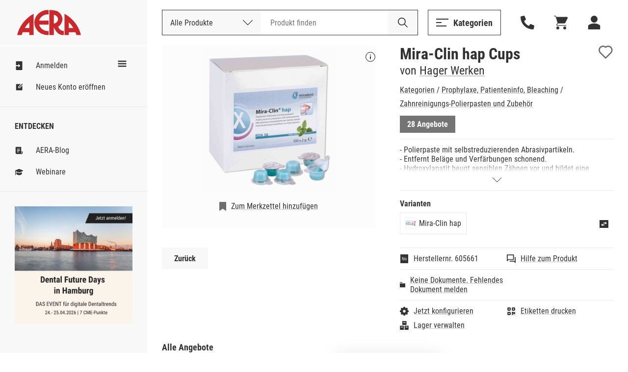

--- FILE ---
content_type: text/html; Charset=UTF-8
request_url: https://www.aera-online.de/Asps/Artikel.asp?gArtikelID=997004&gRetURL=1477827114
body_size: 88232
content:
<!DOCTYPE html>
<!--

                     oyhmNNNoNNNNmdyo                       
              oo   +yNMMMMMNmoMMMMMMMMNy   +s               
           odNMh  yNMMMds+    MMMd+ohNMMm+ oMMmy+           
         yNMMMMh yMMMd+       MMMd   oNMMd oMMMMNho         
       yNMMMMMMhoMMMm++++++++ MMMd   +NMMN oMMMMMMMd+       
     oNMMMh+NMMhsMMMMMMMMMMMNoMMMd  smMMNs oMMMssmMMMh      
    yMMMm+  NMMhoMMMNhhhhhhhy+MMMNNMMMMmo  oMMMs  yMMMm+    
   dMMMMmdddMMMh dMMMs        MMMNMMMMs    oMMMmdddNMMMNo   
  yMMMNNNNNNMMMh +mMMMms      MMMdyNMMNs   oMMMNNNNNNMMMN   
 oMMMd      NMMh   smMMMMmdhy+MMMd omMMMNdsoMMMs     oMMMh  
 +LSU+      NMMh     ohmNMMMNoMMMd   odNMMNsMMMs      dMMMo 
 +JH+       +KM+         +NG+ +MS+      +DF++HS+      LG+MM 


-->
<html><head><title>Mira-Clin hap Cups von Hager Werken im Preisvergleich - AERA-Online</title><meta name="author" content="AERA EDV-Programm GmbH"><meta name="publisher" content="AERA EDV-Programm GmbH"><meta name="identifier-url" content="http://www.aera-online.de/"><meta name="language" content="de"><meta name="content-language" content="de"><meta name="copyright" content="AERA EDV-Programm GmbH"><meta name="revisit-after" content="14 days"><meta http-equiv="content-type" content="text/html; charset=UTF-8"><meta name="viewport" content="width=device-width, minimum-scale=0.5, maximum-scale=2.0, user-scalable=no"><meta name="referrer" content="strict-origin-when-cross-origin"><link rel="search" type="application/opensearchdescription+xml" title="Suche auf AERA-Online" href="/Script/Search.xml"><link rel="shortcut icon" href="/favicon/favicon.ico"><link rel="icon" type="image/vnd.microsoft.icon" sizes="16x16 32x32 64x64" href="/favicon/favicon.ico"><link rel="icon" type="image/png" sizes="196x196" href="/favicon/favicon-192.png"><link rel="icon" type="image/png" sizes="160x160" href="/favicon/favicon-160.png"><link rel="icon" type="image/png" sizes="96x96" href="/favicon/favicon-96.png"><link rel="icon" type="image/png" sizes="64x64" href="/favicon/favicon-64.png"><link rel="icon" type="image/png" sizes="32x32" href="/favicon/favicon-32.png"><link rel="icon" type="image/png" sizes="16x16" href="/favicon/favicon-16.png"><link rel="apple-touch-icon" href="/favicon/favicon-57.png"><link rel="apple-touch-icon" sizes="114x114" href="/favicon/favicon-114.png"><link rel="apple-touch-icon" sizes="72x72" href="/favicon/favicon-72.png"><link rel="apple-touch-icon" sizes="144x144" href="/favicon/favicon-144.png"><link rel="apple-touch-icon" sizes="60x60" href="/favicon/favicon-60.png"><link rel="apple-touch-icon" sizes="120x120" href="/favicon/favicon-120.png"><link rel="apple-touch-icon" sizes="76x76" href="/favicon/favicon-76.png"><link rel="apple-touch-icon" sizes="152x152" href="/favicon/favicon-152.png"><link rel="apple-touch-icon" sizes="180x180" href="/favicon/favicon-180.png"><meta name="msapplication-TileColor" content="#FFFFFF"><meta name="msapplication-TileImage" content="/favicon/favicon-144.png"><meta name="msapplication-config" content="/favicon/browserconfig.xml"><meta name="description" content="Bis zu 36% sparen. 100 x 2 g ab 21,51 &#8364;, 600 x 2 g ab 173,94 &#8364; - AERA, die Preisvergleichs- und Bestellplattform f&#252;r Dentalprodukte."><meta name="keywords" content="Mira-Clin hap Cups, Zahnreinigungs-Polierpasten und Zubeh&#246;r, preisvergleich, dental, shop, bedarf, praxis, zahnarzt, labor, techniker, zahn"><meta name="robots" content="index, follow"><link rel="canonical" href="https://www.aera-online.de/Asps/Artikel.asp?gArtikelID=997004"><meta property="og:title" content="Mira-Clin hap Cups von Hager Werken im Preisvergleich - AERA-Online"><meta property="og:url" content="https://www.aera-online.de/Asps/Artikel.asp?gArtikelID=997004"><meta property="og:description" content="Bis zu 36% sparen. 100 x 2 g ab 21,51 &#8364;, 600 x 2 g ab 173,94 &#8364; - AERA, die Preisvergleichs- und Bestellplattform f&#252;r Dentalprodukte."><meta property="og:image" content="https://www.aera-online.de/Asps/Image.asp?gProductId=997004&gPreviewSizeId=3"><meta property="og:type" content="website"><meta property="og:locale" content="de_DE"><link rel="stylesheet" type="text/css" href="/CSS/AO_Kompatibel.css?Version=7.27"><link rel="stylesheet" type="text/css" href="/CSS/AO_CMS.css?Version=7.27"><link rel="stylesheet" type="text/css" href="/Assets/Swiper/swiper-bundle.min.css?Version=7.27"><link rel="stylesheet" type="text/css" href="/CSS/AO.css?Version=7.27"><link rel="stylesheet" href="/CSS/fa-all.min.css?Version=7.27" crossorigin="anonymous"><script src="/Script/IERedirect.js?Version=7.27"></script><script src="/Script/search/jsLibAutoComplete.js?Version=7.27"></script><script src="/Script/search/jsLibSearchEntitySuggestion.js?Version=7.27"></script><script src="/Script/search/jsSearchLayout.js?Version=7.27"></script><script src="/Script/AeraApiAjax.js?Version=7.27"></script><script src="/Script/UrlDialog.js?Version=7.27"></script><script src="/Script/app.js?Version=7.27"></script><script src="/Script/Service/service.js?Version=7.27"></script><script src="/Assets/Swiper/swiper-bundle.min.js?Version=7.27"></script><script src="/Script/FormValidator.js?Version=7.27"></script><script src="/Script/resourcetextresolver.js?Version=7.27"></script><script>
                    const offlineClient = new AeraOfflineClient();
                    offlineClient.disableOffline();
                </script><script>
                    localStorage.removeItem('UserSessionLog');
                </script><script>
                    const mailboxNotifierClient = new AeraMailboxNotifierClient();
                    mailboxNotifierClient.stopMailboxNotifier();
                </script></head><body><nav class="header " id="header"><div class="header-logo"><button class="button mobile header-logo__burger" onclick="toggleVisible('sidemenu', 'visible', true)"><svg width="25" height="16" style="vertical-align: middle;--icon-color:#333;"><use xlink:href="/Assets/Icons/sprite.svg?Version=7.27#burger-trimmed" /></svg></button><a class="header-logo__logo" href="/"><div class="logo__normal"><svg width="9001" height="32" style="vertical-align: middle;--icon-color:#C9282D;"><use xlink:href="/Assets/Icons/sprite.svg?Version=7.27#logo" /></svg></div><div class="logo__shrink"><svg width="9001" height="32" style="vertical-align: middle;--icon-color:#C9282D;"><use xlink:href="/Assets/Icons/sprite.svg?Version=7.27#logo-a" /></svg></div></a></div><div class="header-actions"><div class="header-searchbar"><button class="button mobile" style="margin: 0 20px;" onclick="toggleVisible('searchbar-search', 'expanded')"><svg width="22" height="22" style="vertical-align: middle;--icon-color:#333;"><use xlink:href="/Assets/Icons/sprite.svg?Version=7.27#magnifier" /></svg></button><div class="header-searchbar__label desktop">Deutschlands größte Preisvergleichs- und Bestellplattform für Dentalprodukte.</div><form method="GET" action="/Asps/Search.asp"><div class="header-searchbar__search" id="searchbar-search"><div class="searchbar-dropdown" id="search-dropdown"><div class="searchbar-dropdown__current" onclick="toggleVisible('search-dropdown')"><span>Alle Produkte</span><svg width="20" height="20" style="vertical-align: middle;"><use xlink:href="/Assets/Icons/sprite.svg?Version=7.27#chevron" /></svg><input type="hidden" id="gSearchSection" name="gSearchSection" value="1" /></div><div class="searchbar-dropdown__options"><div class="searchbar-dropdown__options__form"><div class="searchbar-dropdown__options__item" onclick="selectSearchSection(1, 'Alle Produkte')"><span>Alle Produkte</span></div><div class="searchbar-dropdown__options__item" onclick="selectSearchSection(2, 'Nach Bestellnummer')"><span>Nach Bestellnummer</span></div></div></div></div><div class="header-searchbar__input"><input name="gSearchText" id="searchbar-input" autocomplete="off" spellcheck="false" placeholder="Produkt finden" maxlength="200" value="" /><div class="searchbar-suggestions" id="searchbar-suggestions"><div class="searchbar-suggestions__searchwords" id="searchbar-searchword-suggestions"></div><div class="searchbar-suggestions__entities" id="searchbar-entity-suggestions"></div></div></div><button type="submit" class="header-searchbar__submit" id="searchbar-submit"><svg width="22" height="22" style="vertical-align: middle;"><use xlink:href="/Assets/Icons/sprite.svg?Version=7.27#magnifier-black" /></svg></button></div></form></div><div class="header-actions__secondary"><button class="button secondary open-menu" onclick="toggleVisible('catalog-menu')"><svg width="25" height="16" style="vertical-align: middle;--icon-color:#333;"><use xlink:href="/Assets/Icons/sprite.svg?Version=7.27#burger-trimmed" /></svg><span>Kategorien</span></button><button class="button header-actions__attatchment-icon desktop" onclick="toggleVisible('contact', 'visible', true)"><svg width="16" height="16" style="vertical-align: middle;--icon-color:#333;"><use xlink:href="/Assets/Icons/sprite.svg?Version=7.27#phone" /></svg></button><a class="button header-actions__attatchment-icon" href="/Asps/Warenkorb.asp"><svg width="16" height="16" style="vertical-align: middle;--icon-color:#333;"><use xlink:href="/Assets/Icons/sprite.svg?Version=7.27#cart" /></svg></a><div class="user-dropdown__wrap close-on-blur" id="user-dropdown"><button class="button header-actions__attatchment-icon" onclick="toggleVisible('user-dropdown')"><svg width="16" height="16" style="vertical-align: middle;--icon-color:#333;"><use xlink:href="/Assets/Icons/sprite.svg?Version=7.27#person" /></svg></button><div class="user-dropdown"><button class="button primary user-dropdown__action" onclick="toggleVisible('login-overlay')">Anmelden</button><div class="user-dropdown__copy"><span>Neu bei AERA-Online?</span><a class="with-hover" href="/Asps/Registrierung.asp">Jetzt kostenlos registrieren</a></div></div></div></div></div></nav><div class="sidemenu " id="sidemenu"><div class="sidemenu__wrapper"><button class="button mobile sidemenu__close" onclick="toggleVisible('sidemenu', 'visible', true)"><svg width="25" height="25" style="vertical-align: middle;"><use xlink:href="/Assets/Icons/sprite.svg?Version=7.27#cross" /></svg></button><script>
					const togglesidemenuShrink = () => {
						const sidemenuElement = document.getElementById('sidemenu');
						const headerElement = document.getElementById('header');

						const shrinked = sidemenuElement.classList.toggle('shrink');
						headerElement.classList.toggle('shrink', shrinked);

						// Convert boolean to number.
						document.cookie = `sidemenu=Shrink=${+shrinked}; path=/`
					}

				</script><div class="sidemenu__shrink-icon" onclick="togglesidemenuShrink()"><svg width="18" height="18" style="vertical-align: middle;--icon-color:#333;"><use xlink:href="/Assets/Icons/sprite.svg?Version=7.27#burger" /></svg></div><div class="sidemenu__section"><a class="sidemenu__item " href="/Asps/Anmelden.asp"><svg width="18" height="18" style="vertical-align: middle;--icon-color:#333;"><use xlink:href="/Assets/Icons/sprite.svg?Version=7.27#login" /></svg><span>Anmelden</span></a><a class="sidemenu__item " href="/Asps/Registrierung.asp"><svg width="18" height="18" style="vertical-align: middle;--icon-color:#333;"><use xlink:href="/Assets/Icons/sprite.svg?Version=7.27#register" /></svg><span>Neues Konto eröffnen</span></a></div><div class="sidemenu__section"><h4 class="sidemenu__headline">Entdecken</h4><a class="sidemenu__item " href="/Asps/Blog.asp"><svg width="18" height="18" style="vertical-align: middle;--icon-color:#333;"><use xlink:href="/Assets/Icons/sprite.svg?Version=7.27#Note" /></svg><span>AERA-Blog</span></a><a class="sidemenu__item " href="/Link/Webinare"><svg width="18" height="18" style="vertical-align: middle;--icon-color:#333;"><use xlink:href="/Assets/Icons/sprite.svg?Version=7.27#graduation-cap" /></svg><span>Webinare</span></a></div><div class="sidemenu__section"><div class="swiper-init"><div class="slider slider--sidemenu swiper-container" data-loop-on-desktop="true" data-autoplay="9000"><div class="swiper-wrapper"><div class="slider__item swiper-slide"><div class="CMS" style="width:100%;"><div><div class="cms-component" id="C-a68340e0687ca000" data-component-name="Bild Banner"><style>#C-a68340e0687ca000{
                
    --abstand: 0 0 50px 0;
    --breite--mobile: 100%;
    --breite--desktop: 100%;
    --hintergrund-farbe: #ffffff;

            }

#C-a68340e0687ca000{
                
    container-type: inline-size;
    margin: 0 auto;
    position: relative;
    overflow: hidden;
    padding: var(--abstand)

            }

#C-a68340e0687ca000 .banner-element{
                
    background-color: var(--hintergrund-farbe)

            }

#C-a68340e0687ca000 .banner-element img{
                
    mix-blend-mode: normal;
    width: 100%;
    margin: 0 auto;

            }

#C-a68340e0687ca000 .image-general{
                
    display: block;
    max-width: var(--breite--desktop);

            }

#C-a68340e0687ca000 .image-desktop{
                
    display: block;
    max-width: var(--breite--desktop);

            }

#C-a68340e0687ca000 .image-mobile{
                
    display: none;
    max-width: var(--breite--mobile);

            }

@media only screen and (max-device-width: 480px){
                        
  #C-a68340e0687ca000 .image-desktop{
                
    display: none !important;
  
            }

  #C-a68340e0687ca000 .image-mobile{
                
    display: block !important;
  
            }

                    }

@container (max-width: 480px){
                        
  #C-a68340e0687ca000 .image-desktop{
                
    display: none !important;
  
            }

  #C-a68340e0687ca000 .image-mobile{
                
    display: block !important;
  
            }

                    }</style><style>#C-a68340e0687ca000{
                --abstand: 0 0 0px 0;--breite--mobile: 100%;--breite--desktop: 100%;--hintergrund-farbe: #ffffff;
            }</style><style></style><div id="" class="banner-element">
  
      <a href="/Redirect/Link/4931">
  
        
      
        <img class="image-general" src="/Asps/Image.asp?gMediaId=295038&amp;gPreviewSizeId=3">
      
      
      
  
      </a>
  
</div></div></div></div></div></div><div class="swiper-pagination centered"></div><button class="button slider__prev slider__navigation-left"><svg width="10" height="25" style="vertical-align: middle;"><use xlink:href="/Assets/Icons/sprite.svg?Version=7.27#chevron" /></svg></button><button class="button slider__next slider__navigation-right"><svg width="10" height="25" style="vertical-align: middle;"><use xlink:href="/Assets/Icons/sprite.svg?Version=7.27#chevron" /></svg></button></div></div></div><div class="sidemenu__footer mobile"><button class="button ghost" onclick="toggleVisible('catalog-menu')"><svg width="18" height="18" style="vertical-align: middle;"><use xlink:href="/Assets/Icons/sprite.svg?Version=7.27#categories" /></svg><span>Kategorien</span></button></div></div></div><script>
			window.AeraMessage = new (class {

				constructor() {
					this.COUNTDOWN_TIME_MILLISECONDS = 6000;
					this._timerStopped = false;
					this._loadUnstacked = false;
					this._messages = new Map();

					// Unstack elements on load.
					window.addEventListener('load', ()=>{
						this._loadUnstacked = true;
						this._unstack();
					});
				}

				/**
				 * Init timer stop functionality for hover messages
				 */
				initTimer() {
					// Stop the timer on mouse enter start it again on mouse leave
					const notificationList = document.querySelector('.notifications');
					notificationList.addEventListener('mouseenter', ()=>{
						this._timerStopped = true;
					});
					notificationList.addEventListener('mouseleave', ()=>{
						this._timerStopped = false;
					});
					// For mobile user. Not safari!! Safari user need to touch-click in and out to trigger mouse enter and leave
					notificationList.addEventListener('touchstart', ()=>{
						this._timerStopped = true;
					});
					notificationList.addEventListener('touchend', ()=>{
						this._timerStopped = false;
					});
				}

				/**
				 * Close message with id
				 */
				closeMessage(messageId, animated) {

					// Enshure message id is string
					messageId = messageId.toString();

					const message = this._messages.get(messageId);
					if(!message){
						return;
					}

					// Animate close
					if(animated) {
						message.element.classList.add('closing');
						window.setTimeout(() => {
							this.closeMessage(messageId, false);
						}, 300);
					} else {
						message.element.remove();

						// Remove id of open messages
						this._messages.delete(messageId);
					}
				}

				/**
				 * Unstack all stacked error messages
				 */
				_unstack() {
					const stackedMessages = [...this._messages.values()].filter(item => item.stacked);

					// Unstack in reversed order.
					for(let index = 0; index < stackedMessages.length; index++){
						const item = stackedMessages[index];

						setTimeout(() => {
							item.element.classList.remove('stacked');
						}, 50 * index + 10); // Linear unstack timer with little buffer time to load starting css for the animation

						// Reset stacked flag.
						stackedMessages.stacked = false;
					}
				}

				/**
				 * Create new message
				 */
				create(type, id, heading, message, timerEnabled) {

					// Restrict messages with same id.
					if(this._messages.has(id.toString())) {
						console.warn(`Duplicate message (${id})"${message}"`)
						return;
					}

					// TODO 20240306: - Temporary fix until global messageIds are implemented
					// Restrict messages with same message and type
					if([...this._messages.values()].find((item)=> {return item.message === message && item.type === type})){
						console.warn(`Duplicate message (${id})"${message}"`)
						return;
					}

					// create element
					const errorElementString = `<div class="notification type--${type} stacked">
													<div class="notification__headline__wrap">
														<button class="button notification__close" aria-label="Schließen." onclick="AeraMessage.closeMessage(\`${id}\`, false)">
														<svg width="20" height="20" style="vertical-align: middle;">
															<use xlink:href="/Assets/Icons/sprite.svg?Version=7.27#cross"></use>
														</svg>
														</button>
														<div class="notification__headline">${heading}</div>
													</div>
													<div class="notification__content">${message}</div>
												</div>`;

					// Create message template
					const template = document.createElement('template');
					template.innerHTML = errorElementString;

					// Create message element from template
					const errorElement = template.content.firstElementChild.cloneNode(true);

					// Save message data.
					this._messages.set(id.toString(), {
						element: errorElement,
						type: type,
						id: id,
						heading: heading,
						message: message,
						timerEnabled: timerEnabled,
						stacked: true
					});

					// Insert message template content into notification list
					document.querySelector('.notifications').appendChild(errorElement);

					// Start countdown when any load bar is available
					if(timerEnabled) {

						// Append optional load bar
						const countDownElement = document.createElement('div');
						countDownElement.className = 'notification__load';
						errorElement.appendChild(countDownElement);

						// Start count down
						let timer = this.COUNTDOWN_TIME_MILLISECONDS;
						const countDownInterval = window.setInterval(() => {
							if(!this._timerStopped){
								timer -= 100;
							}

							// Update load bar
							countDownElement.style.setProperty('width', `${timer * 100 / this.COUNTDOWN_TIME_MILLISECONDS}%`);

							// Remove element and interval when timer has reached the end
							if(timer <= 0) {
								window.clearInterval(countDownInterval);
								this.closeMessage(id, true);
							}
						}, 100);

						const resetTimer = () => {
							timer = this.COUNTDOWN_TIME_MILLISECONDS;
						}

						errorElement.addEventListener('touchstart', resetTimer);
						errorElement.addEventListener('mouseenter', resetTimer);
					}

					// Retrigger unstack when document was not loaded
					if(this._loadUnstacked){
						this._unstack();
					}
				}

				/**
				 * Create new inline message
				 */
				createInline(type, id, heading, message) {

					// Restrict messages with same id.
					if(this._messages.has(id.toString())) {
						console.warn(`Duplicate message (${id})"${message}"`)
						return;
					}

					// TODO 20240306: - Temporary fix until global messageIds are implemented
					// Restrict messages with same message and type
					if([...this._messages.values()].find((item)=> {return item.message === message && item.type === type})){
						console.warn(`Duplicate message (${id})"${message}"`)
						return;
					}

					let messageNotificationElement = document.querySelector(`.notification.type--${type}`);
					let errorElement

					// Create element
					if(!messageNotificationElement) {
						const errorElementString = `<div class="notification type--${type}">
														<div class="notification__headline__wrap">
															<div class="notification__headline">${heading}</div>
														</div>
														<ul class="notification__content"></ul>
													</div>`;

						// Create message template
						const template = document.createElement('template');
						template.innerHTML = errorElementString;

						// Create message element from template
						errorElement = template.content.firstElementChild.cloneNode(true);


						console.log(errorElement);

						// Insert message template content into notification list
						document.querySelector('.notifications-inline').appendChild(errorElement);

						messageNotificationElement = errorElement
					}

					// Save message data
					this._messages.set(id.toString(), {
						element: errorElement,
						type: type,
						id: id,
						heading: heading,
						message: message
					});

					const messageList = messageNotificationElement.querySelector('.notification__content');

					// Create error message list element
					const errorMessageList = document.createElement('li');
					errorMessageList.classList.add('notification__list-item');
					errorMessageList.innerHTML = message;

					messageList.appendChild(errorMessageList);
				}
			})();
		</script><div class="page"><div class="page__content"><div class="page__section"><div class="product"><div class="product__card"><div class="product__hover-info"> <div class="product__hover-info__handle"><svg width="20" height="20" style="vertical-align: middle;--icon-color:#fff;"><use xlink:href="/Assets/Icons/sprite.svg?Version=7.27#info" /></svg></div><div class="product__hover-info__text">Allgemeine Produktbeschreibung. Bild kann abweichen. Tatsächlicher Lieferumfang siehe Produktbezeichnung und Mengenangabe im Angebot.</div></div><div class="product__main"><div class="product__preview" ><picture><source media="(min-width: 768px)" srcset="/Asps/Image.asp?gMediaId=26776&gPreviewSizeId=4" /><source media="(max-width: 768px)" srcset="/Asps/Image.asp?gMediaId=26776&gPreviewSizeId=3" /><img class="product__image" src="/Asps/Image.asp?gMediaId=26776" alt="" onclick="openProductFullImage('26776', ''); event.preventDefault();"/></picture></div><button style="padding-top: 15px;" class="button product__save"><svg width="14" height="18" style="vertical-align: middle;--icon-color:#6e6e6e;"><use xlink:href="/Assets/Icons/sprite.svg?Version=7.27#bookmark" /></svg><span><a class="with-hover" href="/Asps/BenutzerMerkzettelEintrag.asp?gProductId=997004&gRetURL=333965375">Zum Merkzettel hinzufügen</a></span></button></div><div class="product__thumbnails" style="display: block;"></div><div class=""><form name="Formular1" id="Formular1" action="" method="post"><div class="form__grid shrink-target" style="grid-template-columns: repeat(2, 2fr) var(--form-fill-width, 1fr);"><div class="form__action-bar shrink-target"><button value="Zur&#252;ck" class="button ghost" type="submit" formnovalidate id="bCancel" style="margin: 0px 5px 40px 0px;" name="bCancel" style="margin: 0px 5px 40px 0px;" onclick="if (this.form.querySelectorAll('input:invalid').length === 0) { if(this.wasClicked === true) { event.preventDefault(); } else { this.wasClicked = true; } }"><span>Zur&#252;ck</span></button></div></div></form></div></div><div class="product__description"><div class="product__description__headline"><h1 class="heading1">Mira-Clin hap Cups</h1><span ontouchstart data-tooltip="Favorit hinzufügen"><a href="/Asps/ProductFavorite.asp?gVariantProductId=997004&gRetURL=333965375" class="button"><svg width="30" height="30" style="vertical-align: middle;--icon-color:#6e6e6e;"><use xlink:href="/Assets/Icons/sprite.svg?Version=7.27#heart-outline" /></svg></a></span></div><div class="product__description__subline">von <a class="with-hover" href="/Asps/CompanyHomepage.asp?gCompanyId=839&amp;gRetURL=333965375">Hager Werken</a></div><div style="display: flex; flex-wrap: wrap; justify-content: space-between;"><div style="display: flex; flex-wrap: wrap; align-items: center; margin-bottom: 5px; line-height: 28px"><a class="with-hover" href="/Asps/Katalog.asp?gRetURL=333965375">Kategorien</a>&nbsp;/&nbsp;<a class="with-hover" href="/Asps/Search.asp?gSearchFilterExpression=49%3B3%3B222102%3B%3B1%3B49&amp;gRetURL=333965375">Prophylaxe, Patienteninfo, Bleaching</a>&nbsp;/&nbsp;<a class="with-hover" href="/Asps/Search.asp?gSearchFilterExpression=49%3B3%3B222117%3B%3B1%3B49&amp;gRetURL=333965375">Zahnreinigungs-Polierpasten und Zubehör</a></div><a style="margin-top: 5px; padding: 8px 15px;" href="#Offers" class="button primary">28 Angebote</a></div><div class="product__description__section--description"><div style="--height: 55px;" id="productdescription" class="accordion-light"><div class="accordion-light__content" style="min-height: 45px; position: relative;">- Polierpaste mit selbstreduzierenden Abrasivpartikeln. <br>- Entfernt Bel&#228;ge und Verf&#228;rbungen schonend. <br>- Hydroxylapatit beugt sensiblen Z&#228;hnen vor und bildet eine Schutzschicht f&#252;r Z&#228;hne und Zahnh&#228;lse. <br>- Reinigungsk&#246;rper ver&#228;ndern sich bei der Anwendung von fein (Reinigung)zu ultrafein (Politur). <br>- Mit Xylitol und angenehmem Minzgeschmack. <br>- Frei von Fluorid, Gluten und Phthalat. <br> </div><div class="accordion-light__handle" onclick="toggleClass('productdescription', 'visible')"><svg width="18" height="18" style="vertical-align: middle;"><use xlink:href="/Assets/Icons/sprite.svg?Version=7.27#chevron" /></svg></div></div></div><div class="product__description__section"><h4 class="product-variant__headline">Varianten</h4><div class="product-variant__list"><a class="product-variant" href="/Asps/Artikel.asp?gArtikelID=562976&gRetURL=333965375"><img class="product-variant__image" loading="lazy" src="/Asps/Image.asp?gMediaId=82677&amp;gPreviewSizeId=2"><span>Mira-Clin hap</span></a><button type="button" class="button product-variant__action" onclick="window.lightbox.ProductRelations()"><span ontouchstart data-tooltip="Produktvarianten anzeigen"><svg width="18" height="18" style="vertical-align: middle;--icon-color:#333;"><use xlink:href="/Assets/Icons/sprite.svg?Version=7.27#swap-box" /></svg></span></button></div></div><div class="product__description__section--two-row"><div><div class="button product__description__info" style="cursor: auto;"><svg width="18" height="18" style="vertical-align: middle;"><use xlink:href="/Assets/Icons/sprite.svg?Version=7.27#no" /></svg><span>Herstellernr. 605661</span></div></div><div><a href="/Asps/ServiceArtikel.asp?gNachrichtTyp=3&gVariantProductId=997004&gRetURL=333965375" class="button with-hover product__description__info"><svg width="18" height="18" style="vertical-align: middle;--icon-color:#333;"><use xlink:href="/Assets/Icons/sprite.svg?Version=7.27#contact" /></svg><span>Hilfe zum Produkt</span></a></div></div><div class="product__description__section--two-row"><div><div class="button product__description__info"><svg width="18" height="18" style="vertical-align: middle;"><use xlink:href="/Assets/Icons/sprite.svg?Version=7.27#folder" /></svg><span><a class="with-hover" href="/Asps/ServiceArtikel.asp?gNachrichtTyp=2&gVariantProductId=997004&gRetURL=333965375">Keine Dokumente. Fehlendes Dokument melden</a></span></div></div><div></div></div><div class="product__description__section--two-row"><div><a href="/Asps/BuyerProductConfig.asp?gVariantProductId=997004&gVariantProductEntityTypeId=7&gRetURL=333965375" class="button with-hover product__description__info"><svg width="18" height="18" style="vertical-align: middle;"><use xlink:href="/Assets/Icons/sprite.svg?Version=7.27#gear" /></svg><span>Jetzt konfigurieren</span></a><div style="margin-top: 8px;"><a href="/Asps/StockItem.asp?gVariantProductId=997004&gVariantProductEntityTypeId=7&gRetURL=333965375" class="button with-hover product__description__info"><svg width="18" height="18" style="vertical-align: middle;"><use xlink:href="/Assets/Icons/sprite.svg?Version=7.27#boxes" /></svg><span>Lager verwalten</span></a></div></div><div><a href="/Asps/Anmelden.asp?cmdMeldung=KeinZugriff&gRetURL=333965375" class="button with-hover product__description__info"><svg width="18" height="18" style="vertical-align: middle;"><use xlink:href="/Assets/Icons/sprite.svg?Version=7.27#qrcode" /></svg><span>Etiketten drucken</span></a></div><script>
									const printLabelButton = document.querySelector('#bPrint')

									if (printLabelButton !== null) {
										printLabelButton.addEventListener('click', (e) => {

											e.preventDefault();

											openLabelSpoolDialog('https://api.aera-online.com','Etikett drucken - Mira-Clin hap Cups', 997004,  7, 0, 0, 0, 0, 0, 0);

										});
									}
								</script></div></div></div><div class="product__offers"><div id="Offers" style="display: block; position: relative; top: -65px; visibility: hidden;"></div><div class="offers"><div class="tabs" style="margin-top: 15px;"><button class="button tabs__item active">Alle Angebote</button></div><div class="offers__filter shrink-target"><div class="filter__item" style="display: block;">28 Angebote zwischen 1,08&nbsp;&euro; und 1,69&nbsp;&euro; pro 10 g</div><form method="get" action="/Asps/Artikel.asp" class="filter"><button class="button filter__action" aria-label="Filtern" onclick="toggleVisible('mobile-filter')" type="button"><svg width="18" height="18" style="vertical-align: middle;"><use xlink:href="/Assets/Icons/sprite.svg?Version=7.27#filter" /></svg></button><div class="filter__container" id="mobile-filter"><div class="filter__container__background" onclick="toggleVisible('mobile-filter')"></div><div class="filter__container__content"><button class="button filter__container__close" onclick="toggleVisible('mobile-filter')" type="button"><svg width="28" height="28" style="vertical-align: middle;"><use xlink:href="/Assets/Icons/sprite.svg?Version=7.27#cross" /></svg></button><h3 class="filter__container__headline heading3">Filter</h3><div class="filter__item"><label>Packungsvariante:</label><div class="form__select"><select style="min-width: auto;" name="gTabelleFilter1" size="1" onChange="this.form.submit();"><option value="" selected>- Alle -</option><option value="997005">100 x 2 g</option><option value="1061701">600 x 2 g</option></select></div></div></div></div><input type="hidden" name="gArtikelID" id="frmTabelleFilter_gArtikelID" value="997004">
<input type="hidden" name="gRetURL" id="frmTabelleFilter_gRetURL" value="1477827114">
<input type="hidden" name="gTabelleSeite" id="frmTabelleFilter_gTabelleSeite" value="1">
</form><form method="get" action="/Asps/Artikel.asp" class="filter"><button class="button filter__action" aria-label="Sortieren" onclick="toggleVisible('mobile-sort')" type="button"><svg width="18" height="18" style="vertical-align: middle;"><use xlink:href="/Assets/Icons/sprite.svg?Version=7.27#sort" /></svg></button><div class="filter__container" id="mobile-sort"><div class="filter__container__background" onclick="toggleVisible('mobile-sort')"></div><div class="filter__container__content"><button class="button filter__container__close" onclick="toggleVisible('mobile-sort')" type="button"><svg width="28" height="28" style="vertical-align: middle;"><use xlink:href="/Assets/Icons/sprite.svg?Version=7.27#cross" /></svg></button><h3 class="filter__container__headline heading3">Sortieren:</h3><div class="filter__item"><label>Sortieren:</label><div class="form__select"><select style="min-width: auto;" name="gTabelleSortierungWert" size="1" onChange="this.form.submit();"><option value="VergleichAsc" selected>G&#252;nstigstes Angebot</option><option value="BewertungDesc">Beste Bewertung</option><option value="LieferantAsc">Lieferant: A bis Z</option><option value="LieferantDesc">Lieferant: Z bis A</option><option value="PackungAsc">Packungsinhalt: aufsteigend</option><option value="PackungDesc">Packungsinhalt: absteigend</option></select></div></div></div></div><input type="hidden" name="gArtikelID" id="frmTabelleSortierung_gArtikelID" value="997004">
<input type="hidden" name="gRetURL" id="frmTabelleSortierung_gRetURL" value="1477827114">
<input type="hidden" name="gTabelleSeite" id="frmTabelleSortierung_gTabelleSeite" value="1">
</form></div><table class="offers__table default-table"><thead><tr class=""><th data-label="Lieferant"  class="offers__title">Lieferant</th><th data-label="Angebot"  class="offers__price">Angebot</th><th data-label="Information"  class="offers__info align-left">Information</th><th  class="offers__buy"></th></tr></thead><tbody><tr class=""><td data-label="Lieferant"  class="offers__title"><span class="offers__rating"><span ontouchstart class="no-underline" data-tooltip="Basierend auf 20 Bewertungen"><a class="with-hover rating__summary" aria-label="Basierend auf 20 Bewertungen" href="/Asps/LieferantBewertungen.asp?gSellerCompanyId=67722&amp;gInhaltKartei=4&amp;gRetURL=333965375"><svg width="14" height="14" style="vertical-align: middle;--icon-color:#ffcc00;"><use xlink:href="/Assets/Icons/sprite.svg?Version=7.27#star-filled" /></svg><svg width="14" height="14" style="vertical-align: middle;--icon-color:#ffcc00;"><use xlink:href="/Assets/Icons/sprite.svg?Version=7.27#star-half" /></svg><svg width="14" height="14" style="vertical-align: middle;--icon-color:#ffcc00;"><use xlink:href="/Assets/Icons/sprite.svg?Version=7.27#star-empty" /></svg></a></span></span><span><span style="vertical-align: middle"><a href="/Asps/BenutzerLieferant.asp?gSellerCompanyId=67722&amp;gInhaltKartei=2&amp;gRetURL=333965375" class="with-hover ">Alldent24.de</a></span></span></td><td data-label="Angebot"  class="offers__price"><ul class="unordered-list"><li><strong class="no-wrap">21,51&nbsp;&euro; / 100 x 2 g</strong></li><li><span class="label offer" style="margin-right: 10px;">100%</span><span class="no-wrap" style="margin: 0;">1,08&nbsp;&euro; pro 10 g</span></li></ul></td><td data-label="Information"  class="offers__info align-left"><ul class="unordered-list"><li class="with-icon"><span href="#" aria-label="Unbekannte Lieferzeit"><svg width="18" height="18" style="vertical-align: middle;--icon-color:#808080;"><use xlink:href="/Assets/Icons/sprite.svg?Version=7.27#truck" /></svg></span><span>Unbekannte Lieferzeit</span></li><li class="with-icon"><span class="display-flex align-items-center"><svg width="18" height="18" style="vertical-align: middle;"><use xlink:href="/Assets/Icons/sprite.svg?Version=7.27#hand" /></svg></span><span>Keine Informationen zur Rücknahme</span></li></ul></td><td  class="offers__buy"><a href="/Asps/WarenkorbPosition.asp?gOfferPriceId=3160819&gRetURL=333965375" class="button cart" aria-label="Zum Warenkorb hinzufügen"></a></td></tr><tr class=""><td data-label="Lieferant"  class="offers__title"><span class="offers__rating"><span ontouchstart class="no-underline" data-tooltip="Basierend auf 8 Bewertungen"><a class="with-hover rating__summary" aria-label="Basierend auf 8 Bewertungen" href="/Asps/LieferantBewertungen.asp?gSellerCompanyId=73900&amp;gInhaltKartei=4&amp;gRetURL=333965375"><svg width="14" height="14" style="vertical-align: middle;--icon-color:#ffcc00;"><use xlink:href="/Assets/Icons/sprite.svg?Version=7.27#star-filled" /></svg><svg width="14" height="14" style="vertical-align: middle;--icon-color:#ffcc00;"><use xlink:href="/Assets/Icons/sprite.svg?Version=7.27#star-filled" /></svg><svg width="14" height="14" style="vertical-align: middle;--icon-color:#ffcc00;"><use xlink:href="/Assets/Icons/sprite.svg?Version=7.27#star-half" /></svg></a></span></span><span><span style="vertical-align: middle"><a href="/Asps/BenutzerLieferant.asp?gSellerCompanyId=73900&amp;gInhaltKartei=2&amp;gRetURL=333965375" class="with-hover ">Jasado GmbH</a></span></span></td><td data-label="Angebot"  class="offers__price"><ul class="unordered-list"><li><strong class="no-wrap">21,64&nbsp;&euro; / 100 x 2 g</strong></li><li><span class="label offer" style="margin-right: 10px;">100%</span><span class="no-wrap" style="margin: 0;">1,08&nbsp;&euro; pro 10 g</span></li></ul></td><td data-label="Information"  class="offers__info align-left"><ul class="unordered-list"><li class="with-icon"><span href="#" aria-label="Gewöhnlich in 1-2 Werktagen"><svg width="18" height="18" style="vertical-align: middle;--icon-color:#28c953;"><use xlink:href="/Assets/Icons/sprite.svg?Version=7.27#truck" /></svg></span><span>Gewöhnlich in 1-2 Werktagen</span></li></ul></td><td  class="offers__buy"><a href="/Asps/WarenkorbPosition.asp?gOfferPriceId=3569939&gRetURL=333965375" class="button cart" aria-label="Zum Warenkorb hinzufügen"></a></td></tr><tr class=""><td data-label="Lieferant"  class="offers__title"><span class="offers__rating"><span ontouchstart class="no-underline" data-tooltip="Basierend auf 39 Bewertungen"><a class="with-hover rating__summary" aria-label="Basierend auf 39 Bewertungen" href="/Asps/LieferantBewertungen.asp?gSellerCompanyId=299&amp;gInhaltKartei=4&amp;gRetURL=333965375"><svg width="14" height="14" style="vertical-align: middle;--icon-color:#ffcc00;"><use xlink:href="/Assets/Icons/sprite.svg?Version=7.27#star-filled" /></svg><svg width="14" height="14" style="vertical-align: middle;--icon-color:#ffcc00;"><use xlink:href="/Assets/Icons/sprite.svg?Version=7.27#star-filled" /></svg><svg width="14" height="14" style="vertical-align: middle;--icon-color:#ffcc00;"><use xlink:href="/Assets/Icons/sprite.svg?Version=7.27#star-half" /></svg></a></span></span><span><span style="vertical-align: middle"><a href="/Asps/BenutzerLieferant.asp?gSellerCompanyId=299&amp;gInhaltKartei=2&amp;gRetURL=333965375" class="with-hover ">dentalkiosk</a></span></span></td><td data-label="Angebot"  class="offers__price"><ul class="unordered-list"><li><strong class="no-wrap">22,02&nbsp;&euro; / 100 x 2 g</strong></li><li><span class="label offer" style="margin-right: 10px;">102%</span><span class="no-wrap" style="margin: 0;">1,10&nbsp;&euro; pro 10 g</span></li></ul></td><td data-label="Information"  class="offers__info align-left"><ul class="unordered-list"><li class="with-icon"><span href="#" aria-label="Gewöhnlich in 1-2 Werktagen"><svg width="18" height="18" style="vertical-align: middle;--icon-color:#28c953;"><use xlink:href="/Assets/Icons/sprite.svg?Version=7.27#truck" /></svg></span><span>Gewöhnlich in 1-2 Werktagen</span></li></ul></td><td  class="offers__buy"><a href="/Asps/WarenkorbPosition.asp?gOfferPriceId=2586635&gRetURL=333965375" class="button cart" aria-label="Zum Warenkorb hinzufügen"></a></td></tr><tr class=""><td data-label="Lieferant"  class="offers__title"><span class="offers__rating"><span ontouchstart class="no-underline" data-tooltip="Basierend auf 110 Bewertungen"><a class="with-hover rating__summary" aria-label="Basierend auf 110 Bewertungen" href="/Asps/LieferantBewertungen.asp?gSellerCompanyId=181&amp;gInhaltKartei=4&amp;gRetURL=333965375"><svg width="14" height="14" style="vertical-align: middle;--icon-color:#ffcc00;"><use xlink:href="/Assets/Icons/sprite.svg?Version=7.27#star-filled" /></svg><svg width="14" height="14" style="vertical-align: middle;--icon-color:#ffcc00;"><use xlink:href="/Assets/Icons/sprite.svg?Version=7.27#star-filled" /></svg><svg width="14" height="14" style="vertical-align: middle;--icon-color:#ffcc00;"><use xlink:href="/Assets/Icons/sprite.svg?Version=7.27#star-filled" /></svg></a></span></span><span><span style="vertical-align: middle"><a href="/Asps/BenutzerLieferant.asp?gSellerCompanyId=181&amp;gInhaltKartei=2&amp;gRetURL=333965375" class="with-hover ">Med-Dent24</a></span></span></td><td data-label="Angebot"  class="offers__price"><ul class="unordered-list"><li><strong class="no-wrap">22,05&nbsp;&euro; / 100 x 2 g</strong></li><li><span class="label offer" style="margin-right: 10px;">102%</span><span class="no-wrap" style="margin: 0;">1,10&nbsp;&euro; pro 10 g</span></li></ul></td><td data-label="Information"  class="offers__info align-left"><ul class="unordered-list"><li class="with-icon"><span href="#" aria-label="Gewöhnlich in 1-2 Werktagen"><svg width="18" height="18" style="vertical-align: middle;--icon-color:#28c953;"><use xlink:href="/Assets/Icons/sprite.svg?Version=7.27#truck" /></svg></span><span>Gewöhnlich in 1-2 Werktagen</span></li></ul></td><td  class="offers__buy"><a href="/Asps/WarenkorbPosition.asp?gOfferPriceId=2216068&gRetURL=333965375" class="button cart" aria-label="Zum Warenkorb hinzufügen"></a></td></tr><tr class=""><td data-label="Lieferant"  class="offers__title"><span class="offers__rating"><span ontouchstart class="no-underline" data-tooltip="Basierend auf 122 Bewertungen"><a class="with-hover rating__summary" aria-label="Basierend auf 122 Bewertungen" href="/Asps/LieferantBewertungen.asp?gSellerCompanyId=2838&amp;gInhaltKartei=4&amp;gRetURL=333965375"><svg width="14" height="14" style="vertical-align: middle;--icon-color:#ffcc00;"><use xlink:href="/Assets/Icons/sprite.svg?Version=7.27#star-filled" /></svg><svg width="14" height="14" style="vertical-align: middle;--icon-color:#ffcc00;"><use xlink:href="/Assets/Icons/sprite.svg?Version=7.27#star-filled" /></svg><svg width="14" height="14" style="vertical-align: middle;--icon-color:#ffcc00;"><use xlink:href="/Assets/Icons/sprite.svg?Version=7.27#star-filled" /></svg></a></span></span><span><span style="vertical-align: middle"><a href="/Asps/BenutzerLieferant.asp?gSellerCompanyId=2838&amp;gInhaltKartei=2&amp;gRetURL=333965375" class="with-hover ">DentaTec</a></span><span ontouchstart class="no-underline" data-tooltip="Service Excellence Stufe"><svg width="18" height="18" style="vertical-align: middle;--icon-color:#ffcc00;"><use xlink:href="/Assets/Icons/sprite.svg?Version=7.27#badge" /></svg></span></span></td><td data-label="Angebot"  class="offers__price"><ul class="unordered-list"><li><strong class="no-wrap">22,51&nbsp;&euro; / 100 x 2 g</strong></li><li><span class="label offer" style="margin-right: 10px;">105%</span><span class="no-wrap" style="margin: 0;">1,13&nbsp;&euro; pro 10 g</span></li></ul></td><td data-label="Information"  class="offers__info align-left"><ul class="unordered-list"><li class="with-icon"><span href="#" aria-label="Gewöhnlich in 1-2 Werktagen"><svg width="18" height="18" style="vertical-align: middle;--icon-color:#28c953;"><use xlink:href="/Assets/Icons/sprite.svg?Version=7.27#truck" /></svg></span><span>Gewöhnlich in 1-2 Werktagen</span></li><li class="with-icon"><span class="display-flex align-items-center"><svg width="18" height="18" style="vertical-align: middle;"><use xlink:href="/Assets/Icons/sprite.svg?Version=7.27#hand" /></svg></span><span>Keine Rücknahme</span></li></ul></td><td  class="offers__buy"><a href="/Asps/WarenkorbPosition.asp?gOfferPriceId=3902453&gRetURL=333965375" class="button cart" aria-label="Zum Warenkorb hinzufügen"></a></td></tr><tr class=""><td data-label="Lieferant"  class="offers__title"><span class="offers__rating"><span ontouchstart class="no-underline" data-tooltip="Basierend auf 4 Bewertungen"><a class="with-hover rating__summary" aria-label="Basierend auf 4 Bewertungen" href="/Asps/LieferantBewertungen.asp?gSellerCompanyId=61&amp;gInhaltKartei=4&amp;gRetURL=333965375"><svg width="14" height="14" style="vertical-align: middle;--icon-color:#0080ff;"><use xlink:href="/Assets/Icons/sprite.svg?Version=7.27#star-filled" /></svg><svg width="14" height="14" style="vertical-align: middle;--icon-color:#0080ff;"><use xlink:href="/Assets/Icons/sprite.svg?Version=7.27#star-filled" /></svg><svg width="14" height="14" style="vertical-align: middle;--icon-color:#0080ff;"><use xlink:href="/Assets/Icons/sprite.svg?Version=7.27#star-half" /></svg></a></span></span><span><span style="vertical-align: middle"><a href="/Asps/BenutzerLieferant.asp?gSellerCompanyId=61&amp;gInhaltKartei=2&amp;gRetURL=333965375" class="with-hover ">DDD</a></span></span></td><td data-label="Angebot"  class="offers__price"><ul class="unordered-list"><li><strong class="no-wrap">22,59&nbsp;&euro; / 100 x 2 g</strong></li><li><span class="label offer" style="margin-right: 10px;">105%</span><span class="no-wrap" style="margin: 0;">1,13&nbsp;&euro; pro 10 g</span></li></ul></td><td data-label="Information"  class="offers__info align-left"><ul class="unordered-list"><li class="with-icon"><span href="#" aria-label="Beschaffungsartikel, gewöhnlich in 4-5 Werktagen"><svg width="18" height="18" style="vertical-align: middle;--icon-color:#f1c40f;"><use xlink:href="/Assets/Icons/sprite.svg?Version=7.27#truck" /></svg></span><span>Beschaffungsartikel, gewöhnlich in 4-5 Werktagen</span></li><li class="with-icon"><span class="display-flex align-items-center"><svg width="18" height="18" style="vertical-align: middle;"><use xlink:href="/Assets/Icons/sprite.svg?Version=7.27#hand" /></svg></span><span>Keine Rücknahme</span></li></ul></td><td  class="offers__buy"><a href="/Asps/WarenkorbPosition.asp?gOfferPriceId=3497238&gRetURL=333965375" class="button cart" aria-label="Zum Warenkorb hinzufügen"></a></td></tr><tr class=""><td data-label="Lieferant"  class="offers__title"><span class="offers__rating"><span ontouchstart class="no-underline" data-tooltip="Basierend auf 120 Bewertungen"><a class="with-hover rating__summary" aria-label="Basierend auf 120 Bewertungen" href="/Asps/LieferantBewertungen.asp?gSellerCompanyId=71&amp;gInhaltKartei=4&amp;gRetURL=333965375"><svg width="14" height="14" style="vertical-align: middle;--icon-color:#ffcc00;"><use xlink:href="/Assets/Icons/sprite.svg?Version=7.27#star-filled" /></svg><svg width="14" height="14" style="vertical-align: middle;--icon-color:#ffcc00;"><use xlink:href="/Assets/Icons/sprite.svg?Version=7.27#star-filled" /></svg><svg width="14" height="14" style="vertical-align: middle;--icon-color:#ffcc00;"><use xlink:href="/Assets/Icons/sprite.svg?Version=7.27#star-filled" /></svg></a></span></span><span><span style="vertical-align: middle"><a href="/Asps/BenutzerLieferant.asp?gSellerCompanyId=71&amp;gInhaltKartei=2&amp;gRetURL=333965375" class="with-hover ">Dentalversender</a></span></span></td><td data-label="Angebot"  class="offers__price"><ul class="unordered-list"><li><strong class="no-wrap">22,65&nbsp;&euro; / 100 x 2 g</strong></li><li><span class="label offer" style="margin-right: 10px;">105%</span><span class="no-wrap" style="margin: 0;">1,13&nbsp;&euro; pro 10 g</span></li></ul></td><td data-label="Information"  class="offers__info align-left"><ul class="unordered-list"><li class="with-icon"><span href="#" aria-label="Gewöhnlich in 1-2 Werktagen"><svg width="18" height="18" style="vertical-align: middle;--icon-color:#28c953;"><use xlink:href="/Assets/Icons/sprite.svg?Version=7.27#truck" /></svg></span><span>Gewöhnlich in 1-2 Werktagen</span></li></ul></td><td  class="offers__buy"><a href="/Asps/WarenkorbPosition.asp?gOfferPriceId=2184876&gRetURL=333965375" class="button cart" aria-label="Zum Warenkorb hinzufügen"></a></td></tr><tr class=""><td data-label="Lieferant"  class="offers__title"><span class="offers__rating"><span ontouchstart class="no-underline" data-tooltip="Basierend auf 90 Bewertungen"><a class="with-hover rating__summary" aria-label="Basierend auf 90 Bewertungen" href="/Asps/LieferantBewertungen.asp?gSellerCompanyId=160&amp;gInhaltKartei=4&amp;gRetURL=333965375"><svg width="14" height="14" style="vertical-align: middle;--icon-color:#ffcc00;"><use xlink:href="/Assets/Icons/sprite.svg?Version=7.27#star-filled" /></svg><svg width="14" height="14" style="vertical-align: middle;--icon-color:#ffcc00;"><use xlink:href="/Assets/Icons/sprite.svg?Version=7.27#star-filled" /></svg><svg width="14" height="14" style="vertical-align: middle;--icon-color:#ffcc00;"><use xlink:href="/Assets/Icons/sprite.svg?Version=7.27#star-filled" /></svg></a></span></span><span><span style="vertical-align: middle"><a href="/Asps/BenutzerLieferant.asp?gSellerCompanyId=160&amp;gInhaltKartei=2&amp;gRetURL=333965375" class="with-hover ">Klapperz&#228;hnchen</a></span></span></td><td data-label="Angebot"  class="offers__price"><ul class="unordered-list"><li><strong class="no-wrap">22,95&nbsp;&euro; / 100 x 2 g</strong></li><li><span class="label offer" style="margin-right: 10px;">106%</span><span class="no-wrap" style="margin: 0;">1,15&nbsp;&euro; pro 10 g</span></li></ul></td><td data-label="Information"  class="offers__info align-left"><ul class="unordered-list"><li class="with-icon"><span href="#" aria-label="Gewöhnlich in 1-2 Werktagen"><svg width="18" height="18" style="vertical-align: middle;--icon-color:#28c953;"><use xlink:href="/Assets/Icons/sprite.svg?Version=7.27#truck" /></svg></span><span>Gewöhnlich in 1-2 Werktagen</span></li></ul></td><td  class="offers__buy"><a href="/Asps/WarenkorbPosition.asp?gOfferPriceId=2187120&gRetURL=333965375" class="button cart" aria-label="Zum Warenkorb hinzufügen"></a></td></tr><tr class=""><td data-label="Lieferant"  class="offers__title"><span class="offers__rating"><span ontouchstart class="no-underline" data-tooltip="Basierend auf 33 Bewertungen"><a class="with-hover rating__summary" aria-label="Basierend auf 33 Bewertungen" href="/Asps/LieferantBewertungen.asp?gSellerCompanyId=266&amp;gInhaltKartei=4&amp;gRetURL=333965375"><svg width="14" height="14" style="vertical-align: middle;--icon-color:#ffcc00;"><use xlink:href="/Assets/Icons/sprite.svg?Version=7.27#star-filled" /></svg><svg width="14" height="14" style="vertical-align: middle;--icon-color:#ffcc00;"><use xlink:href="/Assets/Icons/sprite.svg?Version=7.27#star-filled" /></svg><svg width="14" height="14" style="vertical-align: middle;--icon-color:#ffcc00;"><use xlink:href="/Assets/Icons/sprite.svg?Version=7.27#star-filled" /></svg></a></span></span><span><span style="vertical-align: middle"><a href="/Asps/BenutzerLieferant.asp?gSellerCompanyId=266&amp;gInhaltKartei=2&amp;gRetURL=333965375" class="with-hover ">Spree-Dental</a></span></span></td><td data-label="Angebot"  class="offers__price"><ul class="unordered-list"><li><strong class="no-wrap">23,44&nbsp;&euro; / 100 x 2 g</strong></li><li><span class="label offer" style="margin-right: 10px;">108%</span><span class="no-wrap" style="margin: 0;">1,17&nbsp;&euro; pro 10 g</span></li></ul></td><td data-label="Information"  class="offers__info align-left"><ul class="unordered-list"><li class="with-icon"><span href="#" aria-label="Gewöhnlich in 1-2 Werktagen"><svg width="18" height="18" style="vertical-align: middle;--icon-color:#28c953;"><use xlink:href="/Assets/Icons/sprite.svg?Version=7.27#truck" /></svg></span><span>Gewöhnlich in 1-2 Werktagen</span></li></ul></td><td  class="offers__buy"><a href="/Asps/WarenkorbPosition.asp?gOfferPriceId=2184877&gRetURL=333965375" class="button cart" aria-label="Zum Warenkorb hinzufügen"></a></td></tr><tr class=""><td data-label="Lieferant"  class="offers__title"><span class="offers__rating"><span ontouchstart class="no-underline" data-tooltip="Basierend auf 105 Bewertungen"><a class="with-hover rating__summary" aria-label="Basierend auf 105 Bewertungen" href="/Asps/LieferantBewertungen.asp?gSellerCompanyId=62739&amp;gInhaltKartei=4&amp;gRetURL=333965375"><svg width="14" height="14" style="vertical-align: middle;--icon-color:#ffcc00;"><use xlink:href="/Assets/Icons/sprite.svg?Version=7.27#star-filled" /></svg><svg width="14" height="14" style="vertical-align: middle;--icon-color:#ffcc00;"><use xlink:href="/Assets/Icons/sprite.svg?Version=7.27#star-filled" /></svg><svg width="14" height="14" style="vertical-align: middle;--icon-color:#ffcc00;"><use xlink:href="/Assets/Icons/sprite.svg?Version=7.27#star-half" /></svg></a></span></span><span><span style="vertical-align: middle"><a href="/Asps/BenutzerLieferant.asp?gSellerCompanyId=62739&amp;gInhaltKartei=2&amp;gRetURL=333965375" class="with-hover ">Trade4Dent</a></span></span></td><td data-label="Angebot"  class="offers__price"><ul class="unordered-list"><li><strong class="no-wrap">23,54&nbsp;&euro; / 100 x 2 g</strong></li><li><span class="label offer" style="margin-right: 10px;">109%</span><span class="no-wrap" style="margin: 0;">1,18&nbsp;&euro; pro 10 g</span></li></ul></td><td data-label="Information"  class="offers__info align-left"><ul class="unordered-list"><li class="with-icon"><span href="#" aria-label="Gewöhnlich in 1-2 Werktagen"><svg width="18" height="18" style="vertical-align: middle;--icon-color:#28c953;"><use xlink:href="/Assets/Icons/sprite.svg?Version=7.27#truck" /></svg></span><span>Gewöhnlich in 1-2 Werktagen</span></li></ul></td><td  class="offers__buy"><a href="/Asps/WarenkorbPosition.asp?gOfferPriceId=3351518&gRetURL=333965375" class="button cart" aria-label="Zum Warenkorb hinzufügen"></a></td></tr><tr class=""><td data-label="Lieferant"  class="offers__title"><span class="offers__rating"><span ontouchstart class="no-underline" data-tooltip="Basierend auf 40 Bewertungen"><a class="with-hover rating__summary" aria-label="Basierend auf 40 Bewertungen" href="/Asps/LieferantBewertungen.asp?gSellerCompanyId=194&amp;gInhaltKartei=4&amp;gRetURL=333965375"><svg width="14" height="14" style="vertical-align: middle;--icon-color:#ffcc00;"><use xlink:href="/Assets/Icons/sprite.svg?Version=7.27#star-filled" /></svg><svg width="14" height="14" style="vertical-align: middle;--icon-color:#ffcc00;"><use xlink:href="/Assets/Icons/sprite.svg?Version=7.27#star-filled" /></svg><svg width="14" height="14" style="vertical-align: middle;--icon-color:#ffcc00;"><use xlink:href="/Assets/Icons/sprite.svg?Version=7.27#star-filled" /></svg></a></span></span><span><span style="vertical-align: middle"><a href="/Asps/BenutzerLieferant.asp?gSellerCompanyId=194&amp;gInhaltKartei=2&amp;gRetURL=333965375" class="with-hover ">Minilu</a></span></span></td><td data-label="Angebot"  class="offers__price"><ul class="unordered-list"><li><strong class="no-wrap">23,59&nbsp;&euro; / 100 x 2 g</strong></li><li><span class="label offer" style="margin-right: 10px;">109%</span><span class="no-wrap" style="margin: 0;">1,18&nbsp;&euro; pro 10 g</span></li></ul></td><td data-label="Information"  class="offers__info align-left"><ul class="unordered-list"><li class="with-icon"><span href="#" aria-label="ca. 14 Werktage"><svg width="18" height="18" style="vertical-align: middle;--icon-color:#f39c12;"><use xlink:href="/Assets/Icons/sprite.svg?Version=7.27#truck" /></svg></span><span>ca. 14 Werktage</span></li></ul></td><td  class="offers__buy"><a href="/Asps/WarenkorbPosition.asp?gOfferPriceId=2400241&gRetURL=333965375" class="button cart" aria-label="Zum Warenkorb hinzufügen"></a></td></tr><tr class=""><td data-label="Lieferant"  class="offers__title"><span class="offers__rating"><span ontouchstart class="no-underline" data-tooltip="Basierend auf 27 Bewertungen"><a class="with-hover rating__summary" aria-label="Basierend auf 27 Bewertungen" href="/Asps/LieferantBewertungen.asp?gSellerCompanyId=285&amp;gInhaltKartei=4&amp;gRetURL=333965375"><svg width="14" height="14" style="vertical-align: middle;--icon-color:#ffcc00;"><use xlink:href="/Assets/Icons/sprite.svg?Version=7.27#star-filled" /></svg><svg width="14" height="14" style="vertical-align: middle;--icon-color:#ffcc00;"><use xlink:href="/Assets/Icons/sprite.svg?Version=7.27#star-filled" /></svg><svg width="14" height="14" style="vertical-align: middle;--icon-color:#ffcc00;"><use xlink:href="/Assets/Icons/sprite.svg?Version=7.27#star-half" /></svg></a></span></span><span><span style="vertical-align: middle"><a href="/Asps/BenutzerLieferant.asp?gSellerCompanyId=285&amp;gInhaltKartei=2&amp;gRetURL=333965375" class="with-hover ">van der Ven</a></span></span></td><td data-label="Angebot"  class="offers__price"><ul class="unordered-list"><li><strong class="no-wrap">23,59&nbsp;&euro; / 100 x 2 g</strong></li><li><span class="label offer" style="margin-right: 10px;">109%</span><span class="no-wrap" style="margin: 0;">1,18&nbsp;&euro; pro 10 g</span></li></ul></td><td data-label="Information"  class="offers__info align-left"><ul class="unordered-list"><li class="with-icon"><span href="#" aria-label="Gewöhnlich in 1-2 Werktagen"><svg width="18" height="18" style="vertical-align: middle;--icon-color:#28c953;"><use xlink:href="/Assets/Icons/sprite.svg?Version=7.27#truck" /></svg></span><span>Gewöhnlich in 1-2 Werktagen</span></li></ul></td><td  class="offers__buy"><a href="/Asps/WarenkorbPosition.asp?gOfferPriceId=2399886&gRetURL=333965375" class="button cart" aria-label="Zum Warenkorb hinzufügen"></a></td></tr><tr class=""><td data-label="Lieferant"  class="offers__title"><span class="offers__rating"><span ontouchstart class="no-underline" data-tooltip="Basierend auf 12 Bewertungen"><a class="with-hover rating__summary" aria-label="Basierend auf 12 Bewertungen" href="/Asps/LieferantBewertungen.asp?gSellerCompanyId=63781&amp;gInhaltKartei=4&amp;gRetURL=333965375"><svg width="14" height="14" style="vertical-align: middle;--icon-color:#ffcc00;"><use xlink:href="/Assets/Icons/sprite.svg?Version=7.27#star-filled" /></svg><svg width="14" height="14" style="vertical-align: middle;--icon-color:#ffcc00;"><use xlink:href="/Assets/Icons/sprite.svg?Version=7.27#star-filled" /></svg><svg width="14" height="14" style="vertical-align: middle;--icon-color:#ffcc00;"><use xlink:href="/Assets/Icons/sprite.svg?Version=7.27#star-half" /></svg></a></span></span><span><span style="vertical-align: middle"><a href="/Asps/BenutzerLieferant.asp?gSellerCompanyId=63781&amp;gInhaltKartei=2&amp;gRetURL=333965375" class="with-hover ">Geiz Dental</a></span><span ontouchstart class="no-underline" data-tooltip="Service Excellence Stufe"><svg width="18" height="18" style="vertical-align: middle;--icon-color:#ffcc00;"><use xlink:href="/Assets/Icons/sprite.svg?Version=7.27#badge" /></svg></span></span></td><td data-label="Angebot"  class="offers__price"><ul class="unordered-list"><li><strong class="no-wrap">23,67&nbsp;&euro; / 100 x 2 g</strong></li><li><span class="label offer" style="margin-right: 10px;">109%</span><span class="no-wrap" style="margin: 0;">1,18&nbsp;&euro; pro 10 g</span></li></ul></td><td data-label="Information"  class="offers__info align-left"><ul class="unordered-list"><li class="with-icon"><span href="#" aria-label="Gewöhnlich in 1-2 Werktagen"><svg width="18" height="18" style="vertical-align: middle;--icon-color:#28c953;"><use xlink:href="/Assets/Icons/sprite.svg?Version=7.27#truck" /></svg></span><span>Gewöhnlich in 1-2 Werktagen</span></li></ul></td><td  class="offers__buy"><a href="/Asps/WarenkorbPosition.asp?gOfferPriceId=2913730&gRetURL=333965375" class="button cart" aria-label="Zum Warenkorb hinzufügen"></a></td></tr><tr class=""><td data-label="Lieferant"  class="offers__title"><span class="offers__rating"><span ontouchstart class="no-underline" data-tooltip="Basierend auf einer Bewertung"><a class="with-hover rating__summary" aria-label="Basierend auf einer Bewertung" href="/Asps/LieferantBewertungen.asp?gSellerCompanyId=92&amp;gInhaltKartei=4&amp;gRetURL=333965375"><svg width="14" height="14" style="vertical-align: middle;--icon-color:#0080ff;"><use xlink:href="/Assets/Icons/sprite.svg?Version=7.27#star-empty" /></svg><svg width="14" height="14" style="vertical-align: middle;--icon-color:#0080ff;"><use xlink:href="/Assets/Icons/sprite.svg?Version=7.27#star-empty" /></svg><svg width="14" height="14" style="vertical-align: middle;--icon-color:#0080ff;"><use xlink:href="/Assets/Icons/sprite.svg?Version=7.27#star-empty" /></svg></a></span></span><span><span style="vertical-align: middle"><a href="/Asps/BenutzerLieferant.asp?gSellerCompanyId=92&amp;gInhaltKartei=2&amp;gRetURL=333965375" class="with-hover ">denteris</a></span></span></td><td data-label="Angebot"  class="offers__price"><ul class="unordered-list"><li><strong class="no-wrap">23,68&nbsp;&euro; / 100 x 2 g</strong></li><li><span class="label offer" style="margin-right: 10px;">109%</span><span class="no-wrap" style="margin: 0;">1,18&nbsp;&euro; pro 10 g</span></li></ul></td><td data-label="Information"  class="offers__info align-left"><ul class="unordered-list"><li class="with-icon"><span href="#" aria-label="Gewöhnlich in 2-3 Werktagen"><svg width="18" height="18" style="vertical-align: middle;--icon-color:#28c953;"><use xlink:href="/Assets/Icons/sprite.svg?Version=7.27#truck" /></svg></span><span>Gewöhnlich in 2-3 Werktagen</span></li></ul></td><td  class="offers__buy"><a href="/Asps/WarenkorbPosition.asp?gOfferPriceId=2299634&gRetURL=333965375" class="button cart" aria-label="Zum Warenkorb hinzufügen"></a></td></tr><tr class=""><td data-label="Lieferant"  class="offers__title"><span class="offers__rating"><span ontouchstart class="no-underline" data-tooltip="Es liegen noch keine Bewertungen vor"><a class="with-hover rating__summary" aria-label="Es liegen noch keine Bewertungen vor" href="/Asps/LieferantBewertungen.asp?gSellerCompanyId=2743&amp;gInhaltKartei=4&amp;gRetURL=333965375"><svg width="14" height="14" style="vertical-align: middle;--icon-color:#333333;"><use xlink:href="/Assets/Icons/sprite.svg?Version=7.27#star-empty" /></svg><svg width="14" height="14" style="vertical-align: middle;--icon-color:#333333;"><use xlink:href="/Assets/Icons/sprite.svg?Version=7.27#star-empty" /></svg><svg width="14" height="14" style="vertical-align: middle;--icon-color:#333333;"><use xlink:href="/Assets/Icons/sprite.svg?Version=7.27#star-empty" /></svg></a></span></span><span><span style="vertical-align: middle"><a href="/Asps/BenutzerLieferant.asp?gSellerCompanyId=2743&amp;gInhaltKartei=2&amp;gRetURL=333965375" class="with-hover ">mediaDental</a></span></span></td><td data-label="Angebot"  class="offers__price"><ul class="unordered-list"><li><strong class="no-wrap">23,76&nbsp;&euro; / 100 x 2 g</strong></li><li><span class="label offer" style="margin-right: 10px;">110%</span><span class="no-wrap" style="margin: 0;">1,19&nbsp;&euro; pro 10 g</span></li></ul></td><td data-label="Information"  class="offers__info align-left"><ul class="unordered-list"><li class="with-icon"><span href="#" aria-label="Gewöhnlich in 1-2 Werktagen"><svg width="18" height="18" style="vertical-align: middle;--icon-color:#28c953;"><use xlink:href="/Assets/Icons/sprite.svg?Version=7.27#truck" /></svg></span><span>Gewöhnlich in 1-2 Werktagen</span></li></ul></td><td  class="offers__buy"><a href="/Asps/WarenkorbPosition.asp?gOfferPriceId=3934624&gRetURL=333965375" class="button cart" aria-label="Zum Warenkorb hinzufügen"></a></td></tr></tbody></table><div class="pagination shrink-target" id="pagination-table" onclick="if (this.classList.contains('active')) toggleClass('pagination-table', 'active')"><div class="pagination__mobile-button" onclick="event.stopPropagation(); toggleClass('pagination-table', 'active')"><svg width="20" height="20" style="vertical-align: middle;--icon-color:#fff;"><use xlink:href="/Assets/Icons/sprite.svg?Version=7.27#ellipsis-vertical" /></svg></div><div class="pagination__content" onclick="toggleClass('pagination-table', 'active', false)"><div class="pagination__paging"><a class="pagination__navigation--back" aria-label="Zurück"><svg width="15" height="8" style="vertical-align: middle;"><use xlink:href="/Assets/Icons/sprite.svg?Version=7.27#chevron-small" /></svg></a><div><a class="pagination__item active">1</a><a class="pagination__item" href="/Asps/Artikel.asp?gArtikelID=997004&gRetURL=1477827114&gTabelleSeite=2">2</a></div><a class="pagination__navigation--next" href="/Asps/Artikel.asp?gArtikelID=997004&gRetURL=1477827114&gTabelleSeite=2" aria-label="Nächste"><svg width="15" height="8" style="vertical-align: middle;"><use xlink:href="/Assets/Icons/sprite.svg?Version=7.27#chevron-small" /></svg></a></div></div></div></div></div></div><div class="page__section "><div class="page__section__headline"><h2 style="text-transform: uppercase;" class="heading2">Relevante Produkte</h2><p></p><a class="button underline" href="/Asps/ArtikelBeziehungen.asp?gVariantProductId=997004&gRetURL=333965375">Weitere anzeigen</a></div><div class="slider__block" id="swiper-block_1_43297_1"><div class="slider--block slider swiper-container"><div class="swiper-wrapper"><div class="swiper-slide ContentHighlights1"><div class="product-trend special"><a href="/Asps/Artikel.asp?gVariantProductId=291685&amp;gRetURL=333965375" aria-label="Ringn&#228;pfe"><div class="product-trend__image"><picture><source media="(min-width: 768px)" srcset="/Asps/Image.asp?gProductId=291685&gPreviewSizeId=4" /><source media="(max-width: 768px)" srcset="/Asps/Image.asp?gProductId=291685&gPreviewSizeId=3" /><img class="contain" src="/Asps/Image.asp?gProductId=291685&amp;gPreviewSizeId=3" alt=""/></picture><div class="product-trend__label general"><div class="label general">Kompatibel</div></div></div></a><div class="product-trend__copy"><div class="product-trend__headline"><a href="/Asps/Artikel.asp?gVariantProductId=291685&amp;gRetURL=333965375" aria-label="Ringn&#228;pfe">Ringn&#228;pfe</a><div class="product-trend__headline__manufacturer" style="padding-top: 5px;"><span class="grey">von </span><a class="with-hover" href="/Asps/CompanyHomepage.asp?gCompanyId=839&amp;gRetURL=333965375" aria-label="Hager Werken">Hager Werken</a></div></div><div class="product-trend__price">ab 12,04&nbsp;&euro;</div></div></div></div><div class="swiper-slide ContentHighlights1"><div class="product-trend special"><a href="/Asps/Artikel.asp?gVariantProductId=507693&amp;gRetURL=333965375" aria-label="Prophy-Angles gr&#252;n soft"><div class="product-trend__image"><picture><source media="(min-width: 768px)" srcset="/Asps/Image.asp?gProductId=507693&gPreviewSizeId=4" /><source media="(max-width: 768px)" srcset="/Asps/Image.asp?gProductId=507693&gPreviewSizeId=3" /><img class="contain" src="/Asps/Image.asp?gProductId=507693&amp;gPreviewSizeId=3" alt=""/></picture><div class="product-trend__label general"><div class="label general">Kompatibel</div></div></div></a><div class="product-trend__copy"><div class="product-trend__headline"><a href="/Asps/Artikel.asp?gVariantProductId=507693&amp;gRetURL=333965375" aria-label="Prophy-Angles gr&#252;n soft">Prophy-Angles gr&#252;n soft</a><div class="product-trend__headline__manufacturer" style="padding-top: 5px;"><span class="grey">von </span><a class="with-hover" href="/Asps/CompanyHomepage.asp?gCompanyId=839&amp;gRetURL=333965375" aria-label="Hager Werken">Hager Werken</a></div></div><div class="product-trend__price">ab 25,01&nbsp;&euro;</div></div></div></div><div class="swiper-slide ContentHighlights1"><div class="product-trend special"><a href="/Asps/Artikel.asp?gVariantProductId=524201&amp;gRetURL=333965375" aria-label="Prophy-Cup W blau regular"><div class="product-trend__image"><picture><source media="(min-width: 768px)" srcset="/Asps/Image.asp?gProductId=524201&gPreviewSizeId=4" /><source media="(max-width: 768px)" srcset="/Asps/Image.asp?gProductId=524201&gPreviewSizeId=3" /><img class="contain" src="/Asps/Image.asp?gProductId=524201&amp;gPreviewSizeId=3" alt=""/></picture><div class="product-trend__label general"><div class="label general">Kompatibel</div></div></div></a><div class="product-trend__copy"><div class="product-trend__headline"><a href="/Asps/Artikel.asp?gVariantProductId=524201&amp;gRetURL=333965375" aria-label="Prophy-Cup W blau regular">Prophy-Cup W blau regular</a><div class="product-trend__headline__manufacturer" style="padding-top: 5px;"><span class="grey">von </span><a class="with-hover" href="/Asps/CompanyHomepage.asp?gCompanyId=839&amp;gRetURL=333965375" aria-label="Hager Werken">Hager Werken</a></div></div><div class="product-trend__price">ab 18,68&nbsp;&euro;</div></div></div></div></div></div></div><script>
						((sliderBlockId, slideDirection, slidesPerViewDesktop, slidesPerView, slidesPerViewTablet, disableNavigation, disableScrollOnDesktop)=>{
							const spaceBetweenSlides = 15;

							const swiperBlock = document.querySelector(`#${sliderBlockId}`);
							const swiperElement = swiperBlock.querySelector(".swiper-container");
							const items = swiperBlock.querySelectorAll(".slider__item, .swiper-slide");
							const navigatePrevElement = swiperBlock.querySelector(".slider__navigation-left");
							const navigateNextElement = swiperBlock.querySelector(".slider__navigation-right");

							const swiperConfig = {
								loop: false,
								preloadImages: true,
								lazy: false,
								slidesPerView: slidesPerView,
								breakpoints: {
									768: {
										// break.scss: tablet
										slidesPerView: slidesPerViewTablet,
										simulateTouch: true
									},
									1365: {
										// break.scss: HD
										slidesPerView: slidesPerViewDesktop,
										simulateTouch: !disableScrollOnDesktop
									},
								},
								direction: slideDirection,
							};

							// Space between cards
							swiperConfig.spaceBetween = spaceBetweenSlides;

							// Disable navigation but dont remove them.
							if(!disableNavigation) {
								// Add or remove navigation
								if (items.length > 1) {
									swiperConfig.navigation = {
										prevEl: navigatePrevElement,
										nextEl: navigateNextElement,
									};
								} else {
									// Remove navigation items
									if (navigateNextElement) {
										navigateNextElement.remove();
									}
									if (navigatePrevElement) {
										navigatePrevElement.remove();
									}
								}
							}

							new Swiper(swiperElement, swiperConfig);
						})(
							'swiper-block_1_43297_1',
							'horizontal',
							4,
							1.1,
							3.1,
							'False' === 'True',
							'False' === 'True'
						);
					</script></div><div class="page__section"><div id="Ratings" style="display: block; position: visibility: hidden;"></div></div></div><div class="footer"><div class="footer__content"><div class="footer__section"><h4 class="footer__headline">AERA</h4><a class="footer__link" href="/page/aboutus">Über uns</a><a class="footer__link" href="/page/partner">Jetzt Partner werden</a><a class="footer__link" href="/page/recommendation">Empfehlen Sie uns weiter</a><a class="footer__link" href="/page/press">Presse</a><a class="footer__link" href="/page/career">Karriere</a></div><div class="footer__section"><h4 class="footer__headline">Produkte</h4><a class="footer__link" target="_blank" href="/Page/AeraOnlineInfo">AERA-Online</a><a class="footer__link" target="_blank" href="/Page/AppInfo">AERA-Online Scan App</a><a class="footer__link" target="_blank" href="/Page/PlusInfo">AERA plus</a></div><div class="footer__section"><h4 class="footer__headline">Service</h4><a class="footer__link" href="/Asps/Service.asp">Ich benötige Hilfe</a><a class="footer__link" href="/Asps/FAQ.asp">Fragen und Antworten</a><a class="footer__link" href="/Page/Training">Kostenlose AERA-Schulung</a><a class="footer__link" href="/Page/Newsletter">Newsletter</a></div><div class="footer__section"><h4 class="footer__headline">Kontakt</h4><span class="footer__line">E-Mail: <a style="color: #fff" class="with-hover" href="mailto:info@aera-gmbh.de">info@aera-gmbh.de</a></span><span class="footer__line">Telefon: <a style="color: #fff" class="with-hover" href="tel:+49 7042 3702-22">+49 7042 3702-22</a></span><span class="footer__line">Montag bis Donnerstag von 09:00 bis 17:00 Uhr</span><span class="footer__line">Freitag von 09:00 bis 12:00 Uhr</span></div><div class="footer__outgoing"><a class="footer__outgoing__link" target="_blank" href="/Asps/Redirect.asp?Url=https%3A%2F%2Fwww%2Eyoutube%2Ecom%2Fuser%2Faeragmbh"><svg width="28" height="28" style="vertical-align: middle;"><use xlink:href="/Assets/Icons/sprite.svg?Version=7.27#youtube" /></svg></a><a class="footer__outgoing__link" target="_blank" href="/Asps/Redirect.asp?Url=https%3A%2F%2Fwww%2Einstagram%2Ecom%2Faera%5Fgmbh"><svg width="24" height="24" style="vertical-align: middle;"><use xlink:href="/Assets/Icons/sprite.svg?Version=7.27#instagram" /></svg></a><a class="footer__outgoing__link" target="_blank" href="/Asps/Redirect.asp?Url=https%3A%2F%2Fwww%2Efacebook%2Ecom%2Faeragmbh"><svg width="30" height="30" style="vertical-align: middle;"><use xlink:href="/Assets/Icons/sprite.svg?Version=7.27#facebook" /></svg></a><a class="footer__outgoing__link" target="_blank" href="/Asps/Redirect.asp?Url=https%3A%2F%2Fwww%2Etiktok%2Ecom%2F%40aeragmbh"><svg width="30" height="30" style="vertical-align: middle;--icon-color:#FFF;"><use xlink:href="/Assets/Icons/sprite.svg?Version=7.27#tiktok" /></svg></a><a class="footer__outgoing__link" target="_blank" href="/Asps/Redirect.asp?Url=https%3A%2F%2Fwww%2Elinkedin%2Ecom%2Fcompany%2Faera%2Dedv%2Dprogramm%2Dgmbh%2F"><svg width="30" height="30" style="vertical-align: middle;--icon-color:#FFF;"><use xlink:href="/Assets/Icons/sprite.svg?Version=7.27#linkedin" /></svg></a></div><div class="footer__legal"><a href="/Download/AERA_AO_Datenschutzerklärung.pdf">Datenschutzerklärung</a><span class="footer__legal__spacer">|</span><a href="/Asps/TermsAndConditions.asp">Allgemeine Geschäftsbedingungen</a><span class="footer__legal__spacer">|</span><a href="/Asps/Impressum.asp">Impressum</a></div></div></div></div><div class="notifications"></div><div class="contact" id="contact"><div class="contact__background" onclick="toggleVisible('contact', 'visible', true)"></div><div class="contact__content"><h3 class="contact__headline heading3">Kontakt</h3><ul class="unordered-list"><li><strong>Bei Anwendungsfragen und für die Vereinbarung von Schulungsterminen</strong></li><li>Telefon: <a href="tel:+49 7042 3702-22" class="with-hover">+49 7042 3702-22</a></li><li>E-Mail: <a href="mailto:schulung@aera-gmbh.de" class="with-hover">schulung@aera-gmbh.de</a></li></ul><ul class="unordered-list"><li><strong>Bei Fragen zu Produkten und Lieferanten</strong></li><li>Telefon: <a href="tel:+49 7042 3702-15" class="with-hover">+49 7042 3702-15</a></li><li>E-Mail: <a href="mailto:info@aera-gmbh.de" class="with-hover">info@aera-gmbh.de</a></li></ul><h3 class="contact__headline contact__headline--anonymous heading3"><a href="/Asps/Service.asp">Schicken Sie uns Ihre Nachricht</a></h3><h3 class="contact__headline heading3">Fernwartung (Nach Absprache)</h3><a class="button contact__link" href="/Download/TeamViewerQS_de-idcxwc6xj3.exe" target="_blank"><svg width="18" height="18" style="vertical-align: middle;"><use xlink:href="/Assets/Icons/sprite.svg?Version=7.27#windows" /></svg><span>TeamViewer für Windows</span></a><a class="button contact__link" href="/Download/TeamViewerQS.zip" target="_blank"><svg width="18" height="18" style="vertical-align: middle;"><use xlink:href="/Assets/Icons/sprite.svg?Version=7.27#apple" /></svg><span>TeamViewer für Mac</span></a></div></div><div class="catalog-menu" id="catalog-menu"><div class="catalog-menu__background" onclick="toggleVisible('catalog-menu')"></div><div class="catalog-menu__content"><button class="button catalog-menu__close" onclick="toggleVisible('catalog-menu')"><svg width="32" height="32" style="vertical-align: middle;"><use xlink:href="/Assets/Icons/sprite.svg?Version=7.27#cross" /></svg></button><div class="catalog-menu__level visible" id="menu-level-0"><div class="catalog-menu__row"><div class="catalog-menu__column"><a class="catalog-menu__item" href="/Asps/Katalog.asp?gCatalogCategoryId=100000&gRetURL=333965375">Abformung</a><a class="catalog-menu__item" href="/Asps/Katalog.asp?gCatalogCategoryId=100031&gRetURL=333965375">Anästhetika</a><a class="catalog-menu__item" href="/Asps/Katalog.asp?gCatalogCategoryId=100034&gRetURL=333965375">Arbeitskleidung - Arbeitsschutz</a><a class="catalog-menu__item" href="/Asps/Katalog.asp?gCatalogCategoryId=759247&gRetURL=333965375">CAD/CAM</a><a class="catalog-menu__item" href="/Asps/Katalog.asp?gCatalogCategoryId=100053&gRetURL=333965375">Einrichtungsgegenstände und -Zubehör</a><a class="catalog-menu__item" href="/Asps/Katalog.asp?gCatalogCategoryId=100064&gRetURL=333965375">Einwegartikel</a><a class="catalog-menu__item" href="/Asps/Katalog.asp?gCatalogCategoryId=100117&gRetURL=333965375">Füllungsmaterial</a><a class="catalog-menu__item" href="/Asps/Katalog.asp?gCatalogCategoryId=100179&gRetURL=333965375">Hilfsmittel für Füllungen</a><a class="catalog-menu__item" href="/Asps/Katalog.asp?gCatalogCategoryId=100319&gRetURL=333965375">Hilfsmittel für Prothetik</a><a class="catalog-menu__item" href="/Asps/Katalog.asp?gCatalogCategoryId=100359&gRetURL=333965375">Hilfsmittel für Chirurgie</a></div><div class="catalog-menu__column"><a class="catalog-menu__item" href="/Asps/Katalog.asp?gCatalogCategoryId=100320&gRetURL=333965375">Glas-, Kunststoff-, Edelstahlartikel</a><a class="catalog-menu__item" href="/Asps/Katalog.asp?gCatalogCategoryId=100326&gRetURL=333965375">Hygiene</a><a class="catalog-menu__item" href="/Asps/Katalog.asp?gCatalogCategoryId=100356&gRetURL=333965375">Instrumente</a><a class="catalog-menu__item" href="/Asps/Katalog.asp?gCatalogCategoryId=100442&gRetURL=333965375">Geräte</a><a class="catalog-menu__item" href="/Asps/Katalog.asp?gCatalogCategoryId=100468&gRetURL=333965375">Implantologie</a><a class="catalog-menu__item" href="/Asps/Katalog.asp?gCatalogCategoryId=100480&gRetURL=333965375">Medikamente</a><a class="catalog-menu__item" href="/Asps/Katalog.asp?gCatalogCategoryId=100496&gRetURL=333965375">Prophylaxe, Patienteninfo, Bleaching</a><a class="catalog-menu__item" href="/Asps/Katalog.asp?gCatalogCategoryId=100515&gRetURL=333965375">Provisorische Versorgung</a><a class="catalog-menu__item" href="/Asps/Katalog.asp?gCatalogCategoryId=100526&gRetURL=333965375">Röntgen</a><a class="catalog-menu__item" href="/Asps/Katalog.asp?gCatalogCategoryId=100551&gRetURL=333965375">Rotierende Instrumente</a></div><div class="catalog-menu__column"><a class="catalog-menu__item" href="/Asps/Katalog.asp?gCatalogCategoryId=100597&gRetURL=333965375">Verschiedenes</a><a class="catalog-menu__item" href="/Asps/Katalog.asp?gCatalogCategoryId=100598&gRetURL=333965375">Verwaltungsmaterial/Büroorganisation</a><a class="catalog-menu__item" href="/Asps/Katalog.asp?gCatalogCategoryId=100607&gRetURL=333965375">Wurzelbehandlung</a><a class="catalog-menu__item" href="/Asps/Katalog.asp?gCatalogCategoryId=100639&gRetURL=333965375">Zahnschmuck</a><a class="catalog-menu__item" href="/Asps/Katalog.asp?gCatalogCategoryId=100723&gRetURL=333965375">Kieferorthopädie</a><a class="catalog-menu__item" href="/Asps/Katalog.asp?gCatalogCategoryId=100640&gRetURL=333965375">Zahntechnikartikel</a><a class="catalog-menu__item" href="/Asps/Katalog.asp?gCatalogCategoryId=100687&gRetURL=333965375">Software, Dienstleistungen, Schulungen</a><a class="catalog-menu__item" href="/Asps/Katalog.asp?gCatalogCategoryId=100714&gRetURL=333965375">Service</a><a class="catalog-menu__item" href="/Asps/Katalog.asp?gCatalogCategoryId=100696&gRetURL=333965375">Gebrauchtes</a><a class="catalog-menu__item" href="/Asps/Katalog.asp?gCatalogCategoryId=99&gRetURL=333965375">Nicht kategorisiertes Produkt</a></div></div></div></div><div class="sidemenu__footer mobile"><button class="button ghost" onclick="toggleVisible('catalog-menu')"><svg width="18" height="18" style="vertical-align: middle;"><use xlink:href="/Assets/Icons/sprite.svg?Version=7.27#categories" /></svg><span>Kategorien</span></button></div></div><style>
			#passwordInputDialog::-ms-reveal {
				display: none;
			}
		</style><div class="overlay" id="login-overlay"><div class="overlay__background" onclick="toggleVisible('login-overlay')"></div><div class="overlay__content"><button class="button overlay__close" onclick="toggleVisible('login-overlay')"></button><div class="overlay__content__wrap overlay__content__wrap--fit-content"><div class="overlay__section"><div class="columns"><div class="columns__item"><h3 class="columns__headline heading3">Sie haben bereits ein Konto</h3><form id="user-login-form" class="columns__form" method="post" action="/Asps/Anmelden.asp"><input spellcheck="false" class="columns__input" type="text" name="pBenutzer" placeholder="E-Mail-Adresse oder Benutzernummer" autocomplete="username"><input class="columns__input" type="password" name="pKennwort" placeholder="Passwort" autocomplete="current-password" id="passwordInputDialog"><img src="/Assets/Icons/visible.svg" alt="Show Password" id="showIconDialog" width="20" height="20" style="margin-left: -40px; display: inline; vertical-align: middle; cursor: pointer;"><img src="/Assets/Icons/eye-crossed.svg" alt="Hide Password" id="hideIconDialog" width="20" height="20" style="margin-left: -40px; display: none; vertical-align: middle; cursor: pointer;"><input type="hidden" name="pSpeichern" value="1"><input type="hidden" name="pUserSessionLog" id="userSessionLogAO"><button type="submit" style="display: none;"></button></form><a style="padding-left: 0;" class="columns__link" href="/Asps/KennwortVergessen.asp">Kennwort vergessen</a><button type="submit" form="user-login-form" class="button primary columns__action">Anmelden</button></div><div class="columns__item"><h3 class="columns__headline heading3">Neu bei AERA-Online?</h3><ul class="unordered-list checkmark"><li>1,8 Millionen Angebote</li><li>350 Lieferanten</li><li>Direkter Preisvergleich</li><li>Überall sofort bestellen</li></ul><a href="/Asps/Registrierung.asp" class="button ghost columns__action">Jetzt kostenlos registrieren</a></div><script>
								(() => {
									// References for SVG icons
                                    let wasClicked = false;
									const showIconDialog = document.getElementById('showIconDialog');
									const hideIconDialog = document.getElementById('hideIconDialog');
									const passwordInputDialog = document.getElementById('passwordInputDialog');

									document.addEventListener("DOMContentLoaded", () => {
										// Read LocalStorage for Post + Redirect
										const userSessionLog = localStorage.getItem("UserSessionLog");
										const userSessionInput = document.getElementById("userSessionLogAO");
										if (userSessionInput) {
											userSessionInput.value = userSessionLog;
										}

										const loginform = document.getElementById("user-login-form");
										if (loginform) {
											const params = new URLSearchParams(window.location.search);
											const gCretURL = params.get("gCretURL");
											if (gCretURL) {
												loginform.action += "?gRetURL=" + encodeURIComponent(gCretURL);
											}
										}
									});

									// Click event to call togglePasswordVisibility
									if (showIconDialog !== null && hideIconDialog !== null) {
										showIconDialog.addEventListener('click', togglePasswordVisibility);
										hideIconDialog.addEventListener('click', togglePasswordVisibility);
									}

									function togglePasswordVisibility() {
										if (passwordVisible = passwordInputDialog.type === 'password') {
											passwordInputDialog.type = 'text';
											showIconDialog.style.display = 'none';
											hideIconDialog.style.display = 'inline';
										} else {
											passwordInputDialog.type = 'password';
											showIconDialog.style.display = 'inline';
											hideIconDialog.style.display = 'none';
										}
									}

                                    const form = document.getElementById("user-login-form");
                                    form.addEventListener("keydown", (event) => {
                                        if (event.key === "Enter") {
                                            if (form.querySelectorAll('input:invalid').length === 0) {
                                                if(wasClicked === true) {
                                                    event.preventDefault();
                                                } else {
                                                    wasClicked = true;
                                                }
                                            }
                                        }
                                    });
								})();

							</script></div></div></div></div></div><div class="overlay" id="ImageFull"><div class="overlay__background" onclick="window.lightbox[`ProductImages`](false)"></div><div class="overlay__content"><button class="button overlay__close" onclick="window.lightbox[`ProductImages`](false)"></button><div class="overlay__content__wrap"><div class="overlay__section"><div class="product-image-lightbox"><div class="product-image-lightbox__full-image"><iframe src="/Asps/Dialoge/InteractiveMedia.asp?gMediaId=26776"></iframe></div><div class="product-image-lightbox__thumbnails" style="display: block;"></div></div></div></div></div><script>
				((functioName, lightboxId)=>{
					// Init function register.
					if(!window.lightbox) {
						window.lightbox = {};
					}

					window.lightbox[functioName] = (enable = true)=>{
						const element = document.getElementById(lightboxId);

						// Close or open.
						element.classList.toggle('visible', enable);

						// Set parent html element as scrollable or not.
						if(element.classList.contains('visible')) {
							document.body.style.setProperty('overflow', 'hidden')
						} else {
							document.body.style.removeProperty('overflow')
						}
					}
				})(`ProductImages`, `ImageFull`)
			</script></div><div class="overlay" id="ProduktVersionen"><div class="overlay__background" onclick="window.lightbox[`ProductRelations`](false)"></div><div class="overlay__content"><h2 class=" heading2">Varianten</h2><button class="button overlay__close" onclick="window.lightbox[`ProductRelations`](false)"></button><div class="overlay__content__wrap"><div class="overlay__section"><a class="product-variant" href="/Asps/Artikel.asp?gVariantProductId=562976&gRetURL=333965375"><img class="product-variant__image" src="/Asps/Image.asp?gMediaId=82677&amp;gPreviewSizeId=1" loading="lazy"><span>Mira-Clin hap</span></a></div></div></div><script>
				((functioName, lightboxId)=>{
					// Init function register.
					if(!window.lightbox) {
						window.lightbox = {};
					}

					window.lightbox[functioName] = (enable = true)=>{
						const element = document.getElementById(lightboxId);

						// Close or open.
						element.classList.toggle('visible', enable);

						// Set parent html element as scrollable or not.
						if(element.classList.contains('visible')) {
							document.body.style.setProperty('overflow', 'hidden')
						} else {
							document.body.style.removeProperty('overflow')
						}
					}
				})(`ProductRelations`, `ProduktVersionen`)
			</script></div></body></html>

--- FILE ---
content_type: text/html; Charset=UTF-8
request_url: https://www.aera-online.de/Asps/Dialoge/InteractiveMedia.asp?gMediaId=26776
body_size: 23660
content:
<!DOCTYPE html><html><head><base target="_self"/><title>Interactive Media - AERA-Online</title><meta name="author" content="AERA EDV-Programm GmbH"><meta name="publisher" content="AERA EDV-Programm GmbH"><meta name="identifier-url" content="http://www.aera-online.de/"><meta name="language" content="de"><meta name="content-language" content="de"><meta name="copyright" content="AERA EDV-Programm GmbH"><meta name="revisit-after" content="14 days"><meta http-equiv="content-type" content="text/html; charset=UTF-8"><meta name="viewport" content="width=device-width, minimum-scale=0.5, maximum-scale=2.0, user-scalable=no"><meta name="referrer" content="strict-origin-when-cross-origin"><link rel="search" type="application/opensearchdescription+xml" title="Suche auf AERA-Online" href="/Script/Search.xml"><link rel="shortcut icon" href="/favicon/favicon.ico"><link rel="icon" type="image/vnd.microsoft.icon" sizes="16x16 32x32 64x64" href="/favicon/favicon.ico"><link rel="icon" type="image/png" sizes="196x196" href="/favicon/favicon-192.png"><link rel="icon" type="image/png" sizes="160x160" href="/favicon/favicon-160.png"><link rel="icon" type="image/png" sizes="96x96" href="/favicon/favicon-96.png"><link rel="icon" type="image/png" sizes="64x64" href="/favicon/favicon-64.png"><link rel="icon" type="image/png" sizes="32x32" href="/favicon/favicon-32.png"><link rel="icon" type="image/png" sizes="16x16" href="/favicon/favicon-16.png"><link rel="apple-touch-icon" href="/favicon/favicon-57.png"><link rel="apple-touch-icon" sizes="114x114" href="/favicon/favicon-114.png"><link rel="apple-touch-icon" sizes="72x72" href="/favicon/favicon-72.png"><link rel="apple-touch-icon" sizes="144x144" href="/favicon/favicon-144.png"><link rel="apple-touch-icon" sizes="60x60" href="/favicon/favicon-60.png"><link rel="apple-touch-icon" sizes="120x120" href="/favicon/favicon-120.png"><link rel="apple-touch-icon" sizes="76x76" href="/favicon/favicon-76.png"><link rel="apple-touch-icon" sizes="152x152" href="/favicon/favicon-152.png"><link rel="apple-touch-icon" sizes="180x180" href="/favicon/favicon-180.png"><meta name="msapplication-TileColor" content="#FFFFFF"><meta name="msapplication-TileImage" content="/favicon/favicon-144.png"><meta name="msapplication-config" content="/favicon/browserconfig.xml"><meta name="description" content="AERA, die Preisvergleichs- und Bestellplattform f&#252;r Dentalprodukte."><meta name="keywords" content="preisvergleich, dental, shop, bedarf, praxis, zahnarzt, labor, techniker, zahn"><meta name="robots" content="index, follow"><link rel="canonical" href="http://www.aera-online.de/Asps/Dialoge/InteractiveMedia.asp?gMediaId=26776"><meta property="og:title" content="Interactive Media - AERA-Online"><meta property="og:url" content="http://www.aera-online.de/Asps/Dialoge/InteractiveMedia.asp?gMediaId=26776"><meta property="og:description" content="AERA, die Preisvergleichs- und Bestellplattform f&#252;r Dentalprodukte."><meta property="og:image" content="http://www.aera-online.de/Bilder/Logo_AERA_RGB.png"><meta property="og:type" content="website"><meta property="og:locale" content="de_DE"><link rel="stylesheet" type="text/css" href="/CSS/AO_Kompatibel.css?Version=7.27"><link rel="stylesheet" type="text/css" href="/Assets/Swiper/swiper-bundle.min.css?Version=7.27"><link rel="stylesheet" type="text/css" href="/CSS/AO.css?Version=7.27"><link rel="stylesheet" href="/CSS/fa-all.min.css?Version=7.27" crossorigin="anonymous"><script src="/Script/AeraApiAjax.js?Version=7.27"></script><script src="/Script/resourcetextresolver.js?Version=7.27"></script><script src="/Script/FormValidator.js?Version=7.27"></script><script src="/Assets/Swiper/swiper-bundle.min.js?Version=7.27"></script><script src="/Script/app.js?Version=7.27"></script><script src="/Script/UrlDialog.js?Version=7.27"></script></head><body class="dialog-body"><script>
			window.AeraMessage = new (class {

				constructor() {
					this.COUNTDOWN_TIME_MILLISECONDS = 6000;
					this._timerStopped = false;
					this._loadUnstacked = false;
					this._messages = new Map();

					// Unstack elements on load.
					window.addEventListener('load', ()=>{
						this._loadUnstacked = true;
						this._unstack();
					});
				}

				/**
				 * Init timer stop functionality for hover messages
				 */
				initTimer() {
					// Stop the timer on mouse enter start it again on mouse leave
					const notificationList = document.querySelector('.notifications');
					notificationList.addEventListener('mouseenter', ()=>{
						this._timerStopped = true;
					});
					notificationList.addEventListener('mouseleave', ()=>{
						this._timerStopped = false;
					});
					// For mobile user. Not safari!! Safari user need to touch-click in and out to trigger mouse enter and leave
					notificationList.addEventListener('touchstart', ()=>{
						this._timerStopped = true;
					});
					notificationList.addEventListener('touchend', ()=>{
						this._timerStopped = false;
					});
				}

				/**
				 * Close message with id
				 */
				closeMessage(messageId, animated) {

					// Enshure message id is string
					messageId = messageId.toString();

					const message = this._messages.get(messageId);
					if(!message){
						return;
					}

					// Animate close
					if(animated) {
						message.element.classList.add('closing');
						window.setTimeout(() => {
							this.closeMessage(messageId, false);
						}, 300);
					} else {
						message.element.remove();

						// Remove id of open messages
						this._messages.delete(messageId);
					}
				}

				/**
				 * Unstack all stacked error messages
				 */
				_unstack() {
					const stackedMessages = [...this._messages.values()].filter(item => item.stacked);

					// Unstack in reversed order.
					for(let index = 0; index < stackedMessages.length; index++){
						const item = stackedMessages[index];

						setTimeout(() => {
							item.element.classList.remove('stacked');
						}, 50 * index + 10); // Linear unstack timer with little buffer time to load starting css for the animation

						// Reset stacked flag.
						stackedMessages.stacked = false;
					}
				}

				/**
				 * Create new message
				 */
				create(type, id, heading, message, timerEnabled) {

					// Restrict messages with same id.
					if(this._messages.has(id.toString())) {
						console.warn(`Duplicate message (${id})"${message}"`)
						return;
					}

					// TODO 20240306: - Temporary fix until global messageIds are implemented
					// Restrict messages with same message and type
					if([...this._messages.values()].find((item)=> {return item.message === message && item.type === type})){
						console.warn(`Duplicate message (${id})"${message}"`)
						return;
					}

					// create element
					const errorElementString = `<div class="notification type--${type} stacked">
													<div class="notification__headline__wrap">
														<button class="button notification__close" aria-label="Schließen." onclick="AeraMessage.closeMessage(\`${id}\`, false)">
														<svg width="20" height="20" style="vertical-align: middle;">
															<use xlink:href="/Assets/Icons/sprite.svg?Version=7.27#cross"></use>
														</svg>
														</button>
														<div class="notification__headline">${heading}</div>
													</div>
													<div class="notification__content">${message}</div>
												</div>`;

					// Create message template
					const template = document.createElement('template');
					template.innerHTML = errorElementString;

					// Create message element from template
					const errorElement = template.content.firstElementChild.cloneNode(true);

					// Save message data.
					this._messages.set(id.toString(), {
						element: errorElement,
						type: type,
						id: id,
						heading: heading,
						message: message,
						timerEnabled: timerEnabled,
						stacked: true
					});

					// Insert message template content into notification list
					document.querySelector('.notifications').appendChild(errorElement);

					// Start countdown when any load bar is available
					if(timerEnabled) {

						// Append optional load bar
						const countDownElement = document.createElement('div');
						countDownElement.className = 'notification__load';
						errorElement.appendChild(countDownElement);

						// Start count down
						let timer = this.COUNTDOWN_TIME_MILLISECONDS;
						const countDownInterval = window.setInterval(() => {
							if(!this._timerStopped){
								timer -= 100;
							}

							// Update load bar
							countDownElement.style.setProperty('width', `${timer * 100 / this.COUNTDOWN_TIME_MILLISECONDS}%`);

							// Remove element and interval when timer has reached the end
							if(timer <= 0) {
								window.clearInterval(countDownInterval);
								this.closeMessage(id, true);
							}
						}, 100);

						const resetTimer = () => {
							timer = this.COUNTDOWN_TIME_MILLISECONDS;
						}

						errorElement.addEventListener('touchstart', resetTimer);
						errorElement.addEventListener('mouseenter', resetTimer);
					}

					// Retrigger unstack when document was not loaded
					if(this._loadUnstacked){
						this._unstack();
					}
				}

				/**
				 * Create new inline message
				 */
				createInline(type, id, heading, message) {

					// Restrict messages with same id.
					if(this._messages.has(id.toString())) {
						console.warn(`Duplicate message (${id})"${message}"`)
						return;
					}

					// TODO 20240306: - Temporary fix until global messageIds are implemented
					// Restrict messages with same message and type
					if([...this._messages.values()].find((item)=> {return item.message === message && item.type === type})){
						console.warn(`Duplicate message (${id})"${message}"`)
						return;
					}

					let messageNotificationElement = document.querySelector(`.notification.type--${type}`);
					let errorElement

					// Create element
					if(!messageNotificationElement) {
						const errorElementString = `<div class="notification type--${type}">
														<div class="notification__headline__wrap">
															<div class="notification__headline">${heading}</div>
														</div>
														<ul class="notification__content"></ul>
													</div>`;

						// Create message template
						const template = document.createElement('template');
						template.innerHTML = errorElementString;

						// Create message element from template
						errorElement = template.content.firstElementChild.cloneNode(true);


						console.log(errorElement);

						// Insert message template content into notification list
						document.querySelector('.notifications-inline').appendChild(errorElement);

						messageNotificationElement = errorElement
					}

					// Save message data
					this._messages.set(id.toString(), {
						element: errorElement,
						type: type,
						id: id,
						heading: heading,
						message: message
					});

					const messageList = messageNotificationElement.querySelector('.notification__content');

					// Create error message list element
					const errorMessageList = document.createElement('li');
					errorMessageList.classList.add('notification__list-item');
					errorMessageList.innerHTML = message;

					messageList.appendChild(errorMessageList);
				}
			})();
		</script><div class="page"><div class="interactive-media"><div class="zoomable-image"><div class="zoomable-image__action-wrapper" id="image-wrapper"><picture><source media="(min-width: 768px)" srcset="/Asps/Image.asp?gMediaId=26776&gPreviewSizeId=4" /><source media="(max-width: 768px)" srcset="/Asps/Image.asp?gMediaId=26776&gPreviewSizeId=3" /><img class="zoomable-image__preview" src="/Asps/Image.asp?gMediaId=26776&amp;gPreviewSizeId=4" alt=""/></picture></div></div><script>
        (() => {
            // Delay used to distinguish between click vs. drag/zoom
            let clickTimerMs = 200;

            const imageElement = document.getElementById('image-wrapper');

            // Hint browser for performance optimization
            imageElement.style.setProperty('will-change', 'transform');

            // Track current interaction state
            const currentMousePosition = { x: 0, y: 0, pitchPoints: [] };
            const imagePosition = { x: 0, y: 0, scale: 1 };

            // Flags to enable or disable zooming/dragging
            let isZoomEnabled = false;
            let isDragEnabled = false;

            // Timer to detect single-clicks vs. drags
            let clickTimer = 0;

            // motion support (velocity, timing, animation frame reference)
            let velocity = { x: 0, y: 0 };
            let lastMoveTime = 0;
            let motionFrame = null;

            // Handle initial interaction (mousedown or touchstart)
            const mousedownEvent = (event) => {
                if (!event.target.closest('#image-wrapper')) return;
                event.preventDefault();

                isZoomEnabled = true;
                isDragEnabled = true;

                // Stop ongoing motion
                cancelAnimationFrame(motionFrame);

                // Set initial mouse/touch position
                if (event.type === 'touchstart') {
                    currentMousePosition.x = event.targetTouches[0].pageX;
                    currentMousePosition.y = event.targetTouches[0].pageY;
                    clickTimerMs = 100; // shorter delay for touch
                } else {
                    currentMousePosition.x = event.clientX;
                    currentMousePosition.y = event.clientY;
                    clickTimerMs = 200;
                }

                lastMoveTime = Date.now();

                // After delay, assume drag instead of zoom
                window.clearTimeout(clickTimer);
                clickTimer = window.setTimeout(() => {
                    isZoomEnabled = false;
                    isDragEnabled = true;
                }, clickTimerMs);
            };

            // Attach listeners
            document.addEventListener('mousedown', mousedownEvent, { passive: false });
            document.addEventListener('touchstart', mousedownEvent, { passive: false });

            // Handle drag/pan or pinch-zoom
            const mouseMoveEvent = (event) => {
                // If two fingers are used, treat as pinch zoom
                if (event.type === 'touchmove' && event.targetTouches.length > 1) {
                    touchPitchEvent(event);
                    return;
                }

                if (!isDragEnabled || imagePosition.scale < 1.1) return;
                if (!event.target.closest('#image-wrapper')) return;

                event.preventDefault();
                setCursor(true);

                const last = { x: currentMousePosition.x, y: currentMousePosition.y };
                if (event.type === 'touchmove') {
                    currentMousePosition.x = event.targetTouches[0].pageX;
                    currentMousePosition.y = event.targetTouches[0].pageY;
                } else {
                    currentMousePosition.x = event.clientX;
                    currentMousePosition.y = event.clientY;
                }

                // Compute velocity for motion
                const now = Date.now();
                const deltaTime = now - lastMoveTime || 16;

                velocity.x = (currentMousePosition.x - last.x) / deltaTime;
                velocity.y = (currentMousePosition.y - last.y) / deltaTime;
                lastMoveTime = now;

                // Calculate how much to move the image
                const moveBy = {
                    x: currentMousePosition.x - last.x,
                    y: currentMousePosition.y - last.y
                };

                setImageLocation(imagePosition.x + moveBy.x, imagePosition.y + moveBy.y, false);
            };

            document.addEventListener('mousemove', mouseMoveEvent, { passive: false });
            document.addEventListener('touchmove', mouseMoveEvent, { passive: false });

            // Handle pinch gestures to zoom in/out
            const touchPitchEvent = (event) => {
                if (event.targetTouches.length !== 2) return;

                const lastPitchPoints = currentMousePosition.pitchPoints;

                currentMousePosition.pitchPoints = [
                    { x: event.targetTouches[0].pageX, y: event.targetTouches[0].pageY },
                    { x: event.targetTouches[1].pageX, y: event.targetTouches[1].pageY }
                ];

                if (lastPitchPoints.length !== 2) return;

                const current = currentMousePosition.pitchPoints;

                // Distance between two fingers (before and after)
                const lastDist = Math.hypot(
                    lastPitchPoints[0].x - lastPitchPoints[1].x,
                    lastPitchPoints[0].y - lastPitchPoints[1].y
                );

                const currDist = Math.hypot(
                    current[0].x - current[1].x,
                    current[0].y - current[1].y
                );

                const delta = currDist - lastDist;

                // Midpoint between two fingers
                const midX = (current[0].x + current[1].x) / 2;
                const midY = (current[0].y + current[1].y) / 2;

                // Apply zoom
                addImageZoom(delta / 100, { x: midX, y: midY }, false);
            };

            // Handle mouseup/touchend: finalize zoom or start motion
            const mouseupEvent = (event) => {
                event.preventDefault();

                let clientX, clientY;

                if (event.type.startsWith("touch")) {
                    const touch = event.changedTouches[0];
                    clientX = touch.pageX;
                    clientY = touch.pageY;
                } else {
                    clientX = event.clientX;
                    clientY = event.clientY;
                }

                // Handle zoom-on-click
                if (isZoomEnabled) {
                    if (imagePosition.scale + 0.5 > 3) {
                        imagePosition.scale = 0;
                    }
                    addImageZoom(0.5, { x: clientX, y: clientY }, true);
                }

                // Reset interaction state
                window.clearTimeout(clickTimer);
                isZoomEnabled = false;
                isDragEnabled = false;
                currentMousePosition.pitchPoints = [];
                setCursor();

                // Apply motion if there's velocity
                if (Math.abs(velocity.x) > 0.1 || Math.abs(velocity.y) > 0.1) {
                    applyMotion();
                }
            };

            document.addEventListener('mouseup', mouseupEvent, { passive: false });
            document.addEventListener('touchend', mouseupEvent, { passive: false });
            document.addEventListener('touchcancel', mouseupEvent, { passive: false });

            // Apply zoom and reposition image to focus on pointer location
            const addImageZoom = (zoomStep, zoomPosition, animate) => {
                const lastScale = imagePosition.scale;

                imagePosition.scale += zoomStep;
                if (imagePosition.scale > 3) imagePosition.scale = 3;
                else if (imagePosition.scale < 1) imagePosition.scale = 1;

                const { left, top, width, height } = imageElement.getBoundingClientRect();
                const centerX = left + width / 2;
                const centerY = top + height / 2;

                // Offset from zoom center to element center
                const offset = [
                    centerX - zoomPosition.x,
                    centerY - zoomPosition.y
                ];

                const delta = imagePosition.scale - lastScale;

                // Adjust image location relative to zoom
                const scaledOffset = [
                    offset[0] * delta,
                    offset[1] * delta
                ];

                setImageLocation(imagePosition.x + scaledOffset[0], imagePosition.y + scaledOffset[1], animate);
                setCursor();

                // Reset position if zoomed all the way out
                if (imagePosition.scale === 1) {
                    setImageLocation(0, 0, true);
                }
            };

            //Boundaries
            const calculateBoundaries = (x, y) => {
                const container = imageElement.parentElement;
                const containerRect = container.getBoundingClientRect();
                const imageRect = imageElement.getBoundingClientRect();

                const scaledWidth = imageElement.offsetWidth * imagePosition.scale;
                const scaledHeight = imageElement.offsetHeight * imagePosition.scale;

                const padding = 50;
                const maxX = Math.max((scaledWidth - containerRect.width) / 2 + padding, 0);
                const maxY = Math.max((scaledHeight - containerRect.height) / 2 + padding, 0);

                const boundaryX = Math.min(Math.max(x, -maxX), maxX);
                const boundaryY = Math.min(Math.max(y, -maxY), maxY);

                return { x: boundaryX, y: boundaryY };
            };

            const setImageLocation = (x, y, animate) => {
                const { x: boundaryX, y: boundaryY } = calculateBoundaries(x, y);

                imagePosition.x = boundaryX;
                imagePosition.y = boundaryY;

                imageElement.style.setProperty('transition', animate ? 'transform 0.3s ease-in-out' : 'none');
                imageElement.style.setProperty('transform', `translate(${boundaryX}px, ${boundaryY}px) scale(${imagePosition.scale})`);
            };

            // decaying motion
            const applyMotion = () => {
                const friction = 0.95;
                const minSpeed = 0.1;

                const step = () => {
                    velocity.x *= friction;
                    velocity.y *= friction;

                    if (Math.abs(velocity.x) < minSpeed && Math.abs(velocity.y) < minSpeed) {
                        velocity.x = 0;
                        velocity.y = 0;
                        cancelAnimationFrame(motionFrame);
                        return;
                    }

                    imagePosition.x += velocity.x * 16;
                    imagePosition.y += velocity.y * 16;

                    setImageLocation(imagePosition.x, imagePosition.y, false);

                    motionFrame = requestAnimationFrame(step);
                };

                motionFrame = requestAnimationFrame(step);
            };

            // Change cursor based on current action
            const setCursor = (grabbing = false) => {
                if (grabbing) {
                    imageElement.style.cursor = "grabbing";
                } else {
                    imageElement.style.cursor = imagePosition.scale === 3 ? "zoom-out" : "zoom-in";
                }
            };
        })();
        </script><div></div><div class="notifications"></div></body></html>

--- FILE ---
content_type: application/javascript
request_url: https://www.aera-online.de/Script/search/jsSearchLayout.js?Version=7.27
body_size: 2465
content:
document.addEventListener('DOMContentLoaded', () => {
	const suggestionContainer = document.querySelector('#searchbar-suggestions');

	const visibilityStates = { autoComplete: false, searchSuggestion: false };
	const visibilityChange = (type, state) => {
		visibilityStates[type] = state;

		if (visibilityStates.autoComplete || visibilityStates.searchSuggestion) {
			suggestionContainer.style.visibility = 'visible';
		} else {
			suggestionContainer.style.visibility = 'hidden';
		}
	};

	const autoComplete = new AutoComplete();
	{
		// Show and hide the result container on visibility changes.
		autoComplete.onVisibilityChange((visible) => {
			visibilityChange('autoComplete', visible);
		});

		// Check if result should be displayed.
		autoComplete.onSuppressResult(() => {
			return document.getElementById('gSearchSection').value === '1';
		});

		document.getElementById('gSearchSection').onchange = function () {
			if (this.value !== '1') {
				autoComplete.clearResult();
				autoComplete.hide();
			}
		};
	}

	// Flag to idicate if the search suggestion code is importeds.
	if (window.SearchEntitySuggestionEnabled) {
		const searchSuggestion = new SearchEntitySuggestion();
		{
			let hasEnoughSpace = true;

			// Show and hide the result container on visibility changes.
			searchSuggestion.onVisibilityChange((visible) => {
				visibilityChange('searchSuggestion', visible);
			});

			// Check if result should be displayed.
			searchSuggestion.onSuppressResult(() => {
				return document.getElementById('gSearchSection').value === '1' && hasEnoughSpace;
			});

			document.getElementById('gSearchSection').onchange = function () {
				if (this.value !== '1') {
					searchSuggestion.clearResult();
					searchSuggestion.hide();
				}
			};

			// Hide and skip display when width is too small.
			const toggleWidthState = () => {
				hasEnoughSpace = suggestionContainer.offsetWidth >= 730;

				if (!hasEnoughSpace) {
					searchSuggestion.clearResult();
					searchSuggestion.hide();
				}
			};

			if (window.ResizeObserver) {
				// Observe result container for size changes.
				new ResizeObserver(() => {
					toggleWidthState();
				}).observe(suggestionContainer);
			} else {
				// Fallback for browsers without ResizeObserver.
				window.addEventListener('resize', () => {
					toggleWidthState();
				});
				toggleWidthState();
			}
		}
	}
});


--- FILE ---
content_type: image/svg+xml
request_url: https://www.aera-online.de/Assets/Icons/chevron.svg
body_size: 358
content:
<svg xmlns="http://www.w3.org/2000/svg" width="21.137" height="40" viewBox="0 0 21.137 40">
  <g>
    <path d="M2.739,20,20.8,38.066a1.132,1.132,0,1,1-1.6,1.6L.333,20.8a1.128,1.128,0,0,1,0-1.6L19.2.335A1.139,1.139,0,0,1,20,0a1.1,1.1,0,0,1,.8.335,1.128,1.128,0,0,1,0,1.6Z" transform="translate(0 0)" style="fill:var(--icon-color, #333);"/>
  </g>
</svg>


--- FILE ---
content_type: image/svg+xml
request_url: https://www.aera-online.de/Assets/Icons/plus.svg
body_size: 244
content:
<svg xmlns="http://www.w3.org/2000/svg" width="14" height="14" viewBox="0 0 14 14">
  <path id="Path_179" data-name="Path 179" d="M11,11V5h2v6h6v2H13v6H11V13H5V11Z" transform="translate(-5 -5)" style="fill:var(--icon-color, #fff);"/>
</svg>
